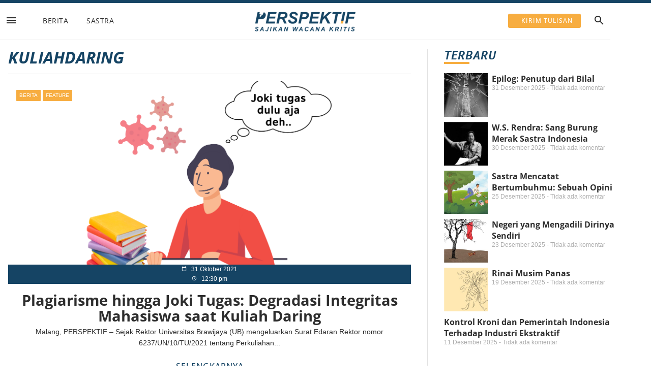

--- FILE ---
content_type: text/html; charset=UTF-8
request_url: https://lpmperspektif.com/tag/kuliahdaring/
body_size: 24863
content:
<!DOCTYPE html>
<html lang="id">

<head>
	
	<meta charset="UTF-8">
	<meta name="viewport" content="width=device-width, initial-scale=1, minimum-scale=1">
	<link rel="profile" href="https://gmpg.org/xfn/11">
		<title>kuliahdaring &#8211; LPM Perspektif</title>
<meta name='robots' content='max-image-preview:large' />
<link rel="alternate" type="application/rss+xml" title="LPM Perspektif &raquo; Feed" href="https://lpmperspektif.com/feed/" />
<link rel="alternate" type="application/rss+xml" title="LPM Perspektif &raquo; Umpan Komentar" href="https://lpmperspektif.com/comments/feed/" />
<link rel="alternate" type="application/rss+xml" title="LPM Perspektif &raquo; kuliahdaring Umpan Tag" href="https://lpmperspektif.com/tag/kuliahdaring/feed/" />
		<!-- This site uses the Google Analytics by MonsterInsights plugin v9.11.1 - Using Analytics tracking - https://www.monsterinsights.com/ -->
							<script src="//www.googletagmanager.com/gtag/js?id=G-SD6PMZXNBC"  data-cfasync="false" data-wpfc-render="false" async></script>
			<script data-cfasync="false" data-wpfc-render="false">
				var mi_version = '9.11.1';
				var mi_track_user = true;
				var mi_no_track_reason = '';
								var MonsterInsightsDefaultLocations = {"page_location":"https:\/\/lpmperspektif.com\/tag\/kuliahdaring\/"};
								if ( typeof MonsterInsightsPrivacyGuardFilter === 'function' ) {
					var MonsterInsightsLocations = (typeof MonsterInsightsExcludeQuery === 'object') ? MonsterInsightsPrivacyGuardFilter( MonsterInsightsExcludeQuery ) : MonsterInsightsPrivacyGuardFilter( MonsterInsightsDefaultLocations );
				} else {
					var MonsterInsightsLocations = (typeof MonsterInsightsExcludeQuery === 'object') ? MonsterInsightsExcludeQuery : MonsterInsightsDefaultLocations;
				}

								var disableStrs = [
										'ga-disable-G-SD6PMZXNBC',
									];

				/* Function to detect opted out users */
				function __gtagTrackerIsOptedOut() {
					for (var index = 0; index < disableStrs.length; index++) {
						if (document.cookie.indexOf(disableStrs[index] + '=true') > -1) {
							return true;
						}
					}

					return false;
				}

				/* Disable tracking if the opt-out cookie exists. */
				if (__gtagTrackerIsOptedOut()) {
					for (var index = 0; index < disableStrs.length; index++) {
						window[disableStrs[index]] = true;
					}
				}

				/* Opt-out function */
				function __gtagTrackerOptout() {
					for (var index = 0; index < disableStrs.length; index++) {
						document.cookie = disableStrs[index] + '=true; expires=Thu, 31 Dec 2099 23:59:59 UTC; path=/';
						window[disableStrs[index]] = true;
					}
				}

				if ('undefined' === typeof gaOptout) {
					function gaOptout() {
						__gtagTrackerOptout();
					}
				}
								window.dataLayer = window.dataLayer || [];

				window.MonsterInsightsDualTracker = {
					helpers: {},
					trackers: {},
				};
				if (mi_track_user) {
					function __gtagDataLayer() {
						dataLayer.push(arguments);
					}

					function __gtagTracker(type, name, parameters) {
						if (!parameters) {
							parameters = {};
						}

						if (parameters.send_to) {
							__gtagDataLayer.apply(null, arguments);
							return;
						}

						if (type === 'event') {
														parameters.send_to = monsterinsights_frontend.v4_id;
							var hookName = name;
							if (typeof parameters['event_category'] !== 'undefined') {
								hookName = parameters['event_category'] + ':' + name;
							}

							if (typeof MonsterInsightsDualTracker.trackers[hookName] !== 'undefined') {
								MonsterInsightsDualTracker.trackers[hookName](parameters);
							} else {
								__gtagDataLayer('event', name, parameters);
							}
							
						} else {
							__gtagDataLayer.apply(null, arguments);
						}
					}

					__gtagTracker('js', new Date());
					__gtagTracker('set', {
						'developer_id.dZGIzZG': true,
											});
					if ( MonsterInsightsLocations.page_location ) {
						__gtagTracker('set', MonsterInsightsLocations);
					}
										__gtagTracker('config', 'G-SD6PMZXNBC', {"forceSSL":"true"} );
										window.gtag = __gtagTracker;										(function () {
						/* https://developers.google.com/analytics/devguides/collection/analyticsjs/ */
						/* ga and __gaTracker compatibility shim. */
						var noopfn = function () {
							return null;
						};
						var newtracker = function () {
							return new Tracker();
						};
						var Tracker = function () {
							return null;
						};
						var p = Tracker.prototype;
						p.get = noopfn;
						p.set = noopfn;
						p.send = function () {
							var args = Array.prototype.slice.call(arguments);
							args.unshift('send');
							__gaTracker.apply(null, args);
						};
						var __gaTracker = function () {
							var len = arguments.length;
							if (len === 0) {
								return;
							}
							var f = arguments[len - 1];
							if (typeof f !== 'object' || f === null || typeof f.hitCallback !== 'function') {
								if ('send' === arguments[0]) {
									var hitConverted, hitObject = false, action;
									if ('event' === arguments[1]) {
										if ('undefined' !== typeof arguments[3]) {
											hitObject = {
												'eventAction': arguments[3],
												'eventCategory': arguments[2],
												'eventLabel': arguments[4],
												'value': arguments[5] ? arguments[5] : 1,
											}
										}
									}
									if ('pageview' === arguments[1]) {
										if ('undefined' !== typeof arguments[2]) {
											hitObject = {
												'eventAction': 'page_view',
												'page_path': arguments[2],
											}
										}
									}
									if (typeof arguments[2] === 'object') {
										hitObject = arguments[2];
									}
									if (typeof arguments[5] === 'object') {
										Object.assign(hitObject, arguments[5]);
									}
									if ('undefined' !== typeof arguments[1].hitType) {
										hitObject = arguments[1];
										if ('pageview' === hitObject.hitType) {
											hitObject.eventAction = 'page_view';
										}
									}
									if (hitObject) {
										action = 'timing' === arguments[1].hitType ? 'timing_complete' : hitObject.eventAction;
										hitConverted = mapArgs(hitObject);
										__gtagTracker('event', action, hitConverted);
									}
								}
								return;
							}

							function mapArgs(args) {
								var arg, hit = {};
								var gaMap = {
									'eventCategory': 'event_category',
									'eventAction': 'event_action',
									'eventLabel': 'event_label',
									'eventValue': 'event_value',
									'nonInteraction': 'non_interaction',
									'timingCategory': 'event_category',
									'timingVar': 'name',
									'timingValue': 'value',
									'timingLabel': 'event_label',
									'page': 'page_path',
									'location': 'page_location',
									'title': 'page_title',
									'referrer' : 'page_referrer',
								};
								for (arg in args) {
																		if (!(!args.hasOwnProperty(arg) || !gaMap.hasOwnProperty(arg))) {
										hit[gaMap[arg]] = args[arg];
									} else {
										hit[arg] = args[arg];
									}
								}
								return hit;
							}

							try {
								f.hitCallback();
							} catch (ex) {
							}
						};
						__gaTracker.create = newtracker;
						__gaTracker.getByName = newtracker;
						__gaTracker.getAll = function () {
							return [];
						};
						__gaTracker.remove = noopfn;
						__gaTracker.loaded = true;
						window['__gaTracker'] = __gaTracker;
					})();
									} else {
										console.log("");
					(function () {
						function __gtagTracker() {
							return null;
						}

						window['__gtagTracker'] = __gtagTracker;
						window['gtag'] = __gtagTracker;
					})();
									}
			</script>
							<!-- / Google Analytics by MonsterInsights -->
		<style id='wp-img-auto-sizes-contain-inline-css'>
img:is([sizes=auto i],[sizes^="auto," i]){contain-intrinsic-size:3000px 1500px}
/*# sourceURL=wp-img-auto-sizes-contain-inline-css */
</style>
<style id='wp-emoji-styles-inline-css'>

	img.wp-smiley, img.emoji {
		display: inline !important;
		border: none !important;
		box-shadow: none !important;
		height: 1em !important;
		width: 1em !important;
		margin: 0 0.07em !important;
		vertical-align: -0.1em !important;
		background: none !important;
		padding: 0 !important;
	}
/*# sourceURL=wp-emoji-styles-inline-css */
</style>
<link rel='stylesheet' id='wp-block-library-css' href='https://lpmperspektif.com/wp-includes/css/dist/block-library/style.min.css?ver=a6769649dca78ee5cc684ea6a6def280' media='all' />
<style id='classic-theme-styles-inline-css'>
/*! This file is auto-generated */
.wp-block-button__link{color:#fff;background-color:#32373c;border-radius:9999px;box-shadow:none;text-decoration:none;padding:calc(.667em + 2px) calc(1.333em + 2px);font-size:1.125em}.wp-block-file__button{background:#32373c;color:#fff;text-decoration:none}
/*# sourceURL=/wp-includes/css/classic-themes.min.css */
</style>
<link rel='stylesheet' id='jet-engine-frontend-css' href='https://lpmperspektif.com/wp-content/plugins/jet-engine/assets/css/frontend.css?ver=3.1.6.1' media='all' />
<style id='global-styles-inline-css'>
:root{--wp--preset--aspect-ratio--square: 1;--wp--preset--aspect-ratio--4-3: 4/3;--wp--preset--aspect-ratio--3-4: 3/4;--wp--preset--aspect-ratio--3-2: 3/2;--wp--preset--aspect-ratio--2-3: 2/3;--wp--preset--aspect-ratio--16-9: 16/9;--wp--preset--aspect-ratio--9-16: 9/16;--wp--preset--color--black: #000000;--wp--preset--color--cyan-bluish-gray: #abb8c3;--wp--preset--color--white: #ffffff;--wp--preset--color--pale-pink: #f78da7;--wp--preset--color--vivid-red: #cf2e2e;--wp--preset--color--luminous-vivid-orange: #ff6900;--wp--preset--color--luminous-vivid-amber: #fcb900;--wp--preset--color--light-green-cyan: #7bdcb5;--wp--preset--color--vivid-green-cyan: #00d084;--wp--preset--color--pale-cyan-blue: #8ed1fc;--wp--preset--color--vivid-cyan-blue: #0693e3;--wp--preset--color--vivid-purple: #9b51e0;--wp--preset--color--neve-link-color: var(--nv-primary-accent);--wp--preset--color--neve-link-hover-color: var(--nv-secondary-accent);--wp--preset--color--nv-site-bg: var(--nv-site-bg);--wp--preset--color--nv-light-bg: var(--nv-light-bg);--wp--preset--color--nv-dark-bg: var(--nv-dark-bg);--wp--preset--color--neve-text-color: var(--nv-text-color);--wp--preset--color--nv-text-dark-bg: var(--nv-text-dark-bg);--wp--preset--color--nv-c-1: var(--nv-c-1);--wp--preset--color--nv-c-2: var(--nv-c-2);--wp--preset--gradient--vivid-cyan-blue-to-vivid-purple: linear-gradient(135deg,rgb(6,147,227) 0%,rgb(155,81,224) 100%);--wp--preset--gradient--light-green-cyan-to-vivid-green-cyan: linear-gradient(135deg,rgb(122,220,180) 0%,rgb(0,208,130) 100%);--wp--preset--gradient--luminous-vivid-amber-to-luminous-vivid-orange: linear-gradient(135deg,rgb(252,185,0) 0%,rgb(255,105,0) 100%);--wp--preset--gradient--luminous-vivid-orange-to-vivid-red: linear-gradient(135deg,rgb(255,105,0) 0%,rgb(207,46,46) 100%);--wp--preset--gradient--very-light-gray-to-cyan-bluish-gray: linear-gradient(135deg,rgb(238,238,238) 0%,rgb(169,184,195) 100%);--wp--preset--gradient--cool-to-warm-spectrum: linear-gradient(135deg,rgb(74,234,220) 0%,rgb(151,120,209) 20%,rgb(207,42,186) 40%,rgb(238,44,130) 60%,rgb(251,105,98) 80%,rgb(254,248,76) 100%);--wp--preset--gradient--blush-light-purple: linear-gradient(135deg,rgb(255,206,236) 0%,rgb(152,150,240) 100%);--wp--preset--gradient--blush-bordeaux: linear-gradient(135deg,rgb(254,205,165) 0%,rgb(254,45,45) 50%,rgb(107,0,62) 100%);--wp--preset--gradient--luminous-dusk: linear-gradient(135deg,rgb(255,203,112) 0%,rgb(199,81,192) 50%,rgb(65,88,208) 100%);--wp--preset--gradient--pale-ocean: linear-gradient(135deg,rgb(255,245,203) 0%,rgb(182,227,212) 50%,rgb(51,167,181) 100%);--wp--preset--gradient--electric-grass: linear-gradient(135deg,rgb(202,248,128) 0%,rgb(113,206,126) 100%);--wp--preset--gradient--midnight: linear-gradient(135deg,rgb(2,3,129) 0%,rgb(40,116,252) 100%);--wp--preset--font-size--small: 13px;--wp--preset--font-size--medium: 20px;--wp--preset--font-size--large: 36px;--wp--preset--font-size--x-large: 42px;--wp--preset--spacing--20: 0.44rem;--wp--preset--spacing--30: 0.67rem;--wp--preset--spacing--40: 1rem;--wp--preset--spacing--50: 1.5rem;--wp--preset--spacing--60: 2.25rem;--wp--preset--spacing--70: 3.38rem;--wp--preset--spacing--80: 5.06rem;--wp--preset--shadow--natural: 6px 6px 9px rgba(0, 0, 0, 0.2);--wp--preset--shadow--deep: 12px 12px 50px rgba(0, 0, 0, 0.4);--wp--preset--shadow--sharp: 6px 6px 0px rgba(0, 0, 0, 0.2);--wp--preset--shadow--outlined: 6px 6px 0px -3px rgb(255, 255, 255), 6px 6px rgb(0, 0, 0);--wp--preset--shadow--crisp: 6px 6px 0px rgb(0, 0, 0);}:where(.is-layout-flex){gap: 0.5em;}:where(.is-layout-grid){gap: 0.5em;}body .is-layout-flex{display: flex;}.is-layout-flex{flex-wrap: wrap;align-items: center;}.is-layout-flex > :is(*, div){margin: 0;}body .is-layout-grid{display: grid;}.is-layout-grid > :is(*, div){margin: 0;}:where(.wp-block-columns.is-layout-flex){gap: 2em;}:where(.wp-block-columns.is-layout-grid){gap: 2em;}:where(.wp-block-post-template.is-layout-flex){gap: 1.25em;}:where(.wp-block-post-template.is-layout-grid){gap: 1.25em;}.has-black-color{color: var(--wp--preset--color--black) !important;}.has-cyan-bluish-gray-color{color: var(--wp--preset--color--cyan-bluish-gray) !important;}.has-white-color{color: var(--wp--preset--color--white) !important;}.has-pale-pink-color{color: var(--wp--preset--color--pale-pink) !important;}.has-vivid-red-color{color: var(--wp--preset--color--vivid-red) !important;}.has-luminous-vivid-orange-color{color: var(--wp--preset--color--luminous-vivid-orange) !important;}.has-luminous-vivid-amber-color{color: var(--wp--preset--color--luminous-vivid-amber) !important;}.has-light-green-cyan-color{color: var(--wp--preset--color--light-green-cyan) !important;}.has-vivid-green-cyan-color{color: var(--wp--preset--color--vivid-green-cyan) !important;}.has-pale-cyan-blue-color{color: var(--wp--preset--color--pale-cyan-blue) !important;}.has-vivid-cyan-blue-color{color: var(--wp--preset--color--vivid-cyan-blue) !important;}.has-vivid-purple-color{color: var(--wp--preset--color--vivid-purple) !important;}.has-neve-link-color-color{color: var(--wp--preset--color--neve-link-color) !important;}.has-neve-link-hover-color-color{color: var(--wp--preset--color--neve-link-hover-color) !important;}.has-nv-site-bg-color{color: var(--wp--preset--color--nv-site-bg) !important;}.has-nv-light-bg-color{color: var(--wp--preset--color--nv-light-bg) !important;}.has-nv-dark-bg-color{color: var(--wp--preset--color--nv-dark-bg) !important;}.has-neve-text-color-color{color: var(--wp--preset--color--neve-text-color) !important;}.has-nv-text-dark-bg-color{color: var(--wp--preset--color--nv-text-dark-bg) !important;}.has-nv-c-1-color{color: var(--wp--preset--color--nv-c-1) !important;}.has-nv-c-2-color{color: var(--wp--preset--color--nv-c-2) !important;}.has-black-background-color{background-color: var(--wp--preset--color--black) !important;}.has-cyan-bluish-gray-background-color{background-color: var(--wp--preset--color--cyan-bluish-gray) !important;}.has-white-background-color{background-color: var(--wp--preset--color--white) !important;}.has-pale-pink-background-color{background-color: var(--wp--preset--color--pale-pink) !important;}.has-vivid-red-background-color{background-color: var(--wp--preset--color--vivid-red) !important;}.has-luminous-vivid-orange-background-color{background-color: var(--wp--preset--color--luminous-vivid-orange) !important;}.has-luminous-vivid-amber-background-color{background-color: var(--wp--preset--color--luminous-vivid-amber) !important;}.has-light-green-cyan-background-color{background-color: var(--wp--preset--color--light-green-cyan) !important;}.has-vivid-green-cyan-background-color{background-color: var(--wp--preset--color--vivid-green-cyan) !important;}.has-pale-cyan-blue-background-color{background-color: var(--wp--preset--color--pale-cyan-blue) !important;}.has-vivid-cyan-blue-background-color{background-color: var(--wp--preset--color--vivid-cyan-blue) !important;}.has-vivid-purple-background-color{background-color: var(--wp--preset--color--vivid-purple) !important;}.has-neve-link-color-background-color{background-color: var(--wp--preset--color--neve-link-color) !important;}.has-neve-link-hover-color-background-color{background-color: var(--wp--preset--color--neve-link-hover-color) !important;}.has-nv-site-bg-background-color{background-color: var(--wp--preset--color--nv-site-bg) !important;}.has-nv-light-bg-background-color{background-color: var(--wp--preset--color--nv-light-bg) !important;}.has-nv-dark-bg-background-color{background-color: var(--wp--preset--color--nv-dark-bg) !important;}.has-neve-text-color-background-color{background-color: var(--wp--preset--color--neve-text-color) !important;}.has-nv-text-dark-bg-background-color{background-color: var(--wp--preset--color--nv-text-dark-bg) !important;}.has-nv-c-1-background-color{background-color: var(--wp--preset--color--nv-c-1) !important;}.has-nv-c-2-background-color{background-color: var(--wp--preset--color--nv-c-2) !important;}.has-black-border-color{border-color: var(--wp--preset--color--black) !important;}.has-cyan-bluish-gray-border-color{border-color: var(--wp--preset--color--cyan-bluish-gray) !important;}.has-white-border-color{border-color: var(--wp--preset--color--white) !important;}.has-pale-pink-border-color{border-color: var(--wp--preset--color--pale-pink) !important;}.has-vivid-red-border-color{border-color: var(--wp--preset--color--vivid-red) !important;}.has-luminous-vivid-orange-border-color{border-color: var(--wp--preset--color--luminous-vivid-orange) !important;}.has-luminous-vivid-amber-border-color{border-color: var(--wp--preset--color--luminous-vivid-amber) !important;}.has-light-green-cyan-border-color{border-color: var(--wp--preset--color--light-green-cyan) !important;}.has-vivid-green-cyan-border-color{border-color: var(--wp--preset--color--vivid-green-cyan) !important;}.has-pale-cyan-blue-border-color{border-color: var(--wp--preset--color--pale-cyan-blue) !important;}.has-vivid-cyan-blue-border-color{border-color: var(--wp--preset--color--vivid-cyan-blue) !important;}.has-vivid-purple-border-color{border-color: var(--wp--preset--color--vivid-purple) !important;}.has-neve-link-color-border-color{border-color: var(--wp--preset--color--neve-link-color) !important;}.has-neve-link-hover-color-border-color{border-color: var(--wp--preset--color--neve-link-hover-color) !important;}.has-nv-site-bg-border-color{border-color: var(--wp--preset--color--nv-site-bg) !important;}.has-nv-light-bg-border-color{border-color: var(--wp--preset--color--nv-light-bg) !important;}.has-nv-dark-bg-border-color{border-color: var(--wp--preset--color--nv-dark-bg) !important;}.has-neve-text-color-border-color{border-color: var(--wp--preset--color--neve-text-color) !important;}.has-nv-text-dark-bg-border-color{border-color: var(--wp--preset--color--nv-text-dark-bg) !important;}.has-nv-c-1-border-color{border-color: var(--wp--preset--color--nv-c-1) !important;}.has-nv-c-2-border-color{border-color: var(--wp--preset--color--nv-c-2) !important;}.has-vivid-cyan-blue-to-vivid-purple-gradient-background{background: var(--wp--preset--gradient--vivid-cyan-blue-to-vivid-purple) !important;}.has-light-green-cyan-to-vivid-green-cyan-gradient-background{background: var(--wp--preset--gradient--light-green-cyan-to-vivid-green-cyan) !important;}.has-luminous-vivid-amber-to-luminous-vivid-orange-gradient-background{background: var(--wp--preset--gradient--luminous-vivid-amber-to-luminous-vivid-orange) !important;}.has-luminous-vivid-orange-to-vivid-red-gradient-background{background: var(--wp--preset--gradient--luminous-vivid-orange-to-vivid-red) !important;}.has-very-light-gray-to-cyan-bluish-gray-gradient-background{background: var(--wp--preset--gradient--very-light-gray-to-cyan-bluish-gray) !important;}.has-cool-to-warm-spectrum-gradient-background{background: var(--wp--preset--gradient--cool-to-warm-spectrum) !important;}.has-blush-light-purple-gradient-background{background: var(--wp--preset--gradient--blush-light-purple) !important;}.has-blush-bordeaux-gradient-background{background: var(--wp--preset--gradient--blush-bordeaux) !important;}.has-luminous-dusk-gradient-background{background: var(--wp--preset--gradient--luminous-dusk) !important;}.has-pale-ocean-gradient-background{background: var(--wp--preset--gradient--pale-ocean) !important;}.has-electric-grass-gradient-background{background: var(--wp--preset--gradient--electric-grass) !important;}.has-midnight-gradient-background{background: var(--wp--preset--gradient--midnight) !important;}.has-small-font-size{font-size: var(--wp--preset--font-size--small) !important;}.has-medium-font-size{font-size: var(--wp--preset--font-size--medium) !important;}.has-large-font-size{font-size: var(--wp--preset--font-size--large) !important;}.has-x-large-font-size{font-size: var(--wp--preset--font-size--x-large) !important;}
:where(.wp-block-post-template.is-layout-flex){gap: 1.25em;}:where(.wp-block-post-template.is-layout-grid){gap: 1.25em;}
:where(.wp-block-term-template.is-layout-flex){gap: 1.25em;}:where(.wp-block-term-template.is-layout-grid){gap: 1.25em;}
:where(.wp-block-columns.is-layout-flex){gap: 2em;}:where(.wp-block-columns.is-layout-grid){gap: 2em;}
:root :where(.wp-block-pullquote){font-size: 1.5em;line-height: 1.6;}
/*# sourceURL=global-styles-inline-css */
</style>
<link rel='stylesheet' id='neve-style-css' href='https://lpmperspektif.com/wp-content/themes/neve/style-main-new.min.css?ver=4.2.2' media='all' />
<style id='neve-style-inline-css'>
.is-menu-sidebar .header-menu-sidebar { visibility: visible; }.is-menu-sidebar.menu_sidebar_slide_left .header-menu-sidebar { transform: translate3d(0, 0, 0); left: 0; }.is-menu-sidebar.menu_sidebar_slide_right .header-menu-sidebar { transform: translate3d(0, 0, 0); right: 0; }.is-menu-sidebar.menu_sidebar_pull_right .header-menu-sidebar, .is-menu-sidebar.menu_sidebar_pull_left .header-menu-sidebar { transform: translateX(0); }.is-menu-sidebar.menu_sidebar_dropdown .header-menu-sidebar { height: auto; }.is-menu-sidebar.menu_sidebar_dropdown .header-menu-sidebar-inner { max-height: 400px; padding: 20px 0; }.is-menu-sidebar.menu_sidebar_full_canvas .header-menu-sidebar { opacity: 1; }.header-menu-sidebar .menu-item-nav-search:not(.floating) { pointer-events: none; }.header-menu-sidebar .menu-item-nav-search .is-menu-sidebar { pointer-events: unset; }@media screen and (max-width: 960px) { .builder-item.cr .item--inner { --textalign: center; --justify: center; } }
.nv-meta-list li.meta:not(:last-child):after { content:"/" }.nv-meta-list .no-mobile{
			display:none;
		}.nv-meta-list li.last::after{
			content: ""!important;
		}@media (min-width: 769px) {
			.nv-meta-list .no-mobile {
				display: inline-block;
			}
			.nv-meta-list li.last:not(:last-child)::after {
		 		content: "/" !important;
			}
		}
 :root{ --container: 748px;--postwidth:100%; --primarybtnbg: #f7ad40; --primarybtnhoverbg: #0366d6; --primarybtncolor: #ffffff; --secondarybtncolor: var(--nv-primary-accent); --primarybtnhovercolor: #ffffff; --secondarybtnhovercolor: var(--nv-primary-accent);--primarybtnborderradius:3px;--secondarybtnborderradius:3px;--secondarybtnborderwidth:3px;--btnpadding:13px 15px;--primarybtnpadding:13px 15px;--secondarybtnpadding:calc(13px - 3px) calc(15px - 3px); --bodyfontfamily: Arial,Helvetica,sans-serif; --bodyfontsize: 15px; --bodylineheight: 1.6; --bodyletterspacing: 0px; --bodyfontweight: 400; --h1fontsize: 36px; --h1fontweight: 700; --h1lineheight: 1.2; --h1letterspacing: 0px; --h1texttransform: none; --h2fontsize: 28px; --h2fontweight: 700; --h2lineheight: 1.3; --h2letterspacing: 0px; --h2texttransform: none; --h3fontsize: 24px; --h3fontweight: 700; --h3lineheight: 1.4; --h3letterspacing: 0px; --h3texttransform: none; --h4fontsize: 20px; --h4fontweight: 700; --h4lineheight: 1.6; --h4letterspacing: 0px; --h4texttransform: none; --h5fontsize: 16px; --h5fontweight: 700; --h5lineheight: 1.6; --h5letterspacing: 0px; --h5texttransform: none; --h6fontsize: 14px; --h6fontweight: 700; --h6lineheight: 1.6; --h6letterspacing: 0px; --h6texttransform: none;--formfieldborderwidth:2px;--formfieldborderradius:3px; --formfieldbgcolor: var(--nv-site-bg); --formfieldbordercolor: #dddddd; --formfieldcolor: var(--nv-text-color);--formfieldpadding:10px 12px; } .nv-index-posts{ --borderradius:0px; } .has-neve-button-color-color{ color: #f7ad40!important; } .has-neve-button-color-background-color{ background-color: #f7ad40!important; } .alignfull > [class*="__inner-container"], .alignwide > [class*="__inner-container"]{ max-width:718px;margin:auto } .nv-meta-list{ --avatarsize: 20px; } .single .nv-meta-list{ --avatarsize: 20px; } .nv-is-boxed.nv-comments-wrap{ --padding:20px; } .nv-is-boxed.comment-respond{ --padding:20px; } .single:not(.single-product), .page{ --c-vspace:0 0 0 0;; } .scroll-to-top{ --color: var(--nv-text-dark-bg);--padding:8px 10px; --borderradius: 3px; --bgcolor: var(--nv-primary-accent); --hovercolor: var(--nv-text-dark-bg); --hoverbgcolor: var(--nv-primary-accent);--size:16px; } .global-styled{ --bgcolor: var(--nv-site-bg); } .header-top{ --rowbcolor: var(--nv-light-bg); --color: var(--nv-text-color); --bgcolor: #ffffff; } .header-main{ --rowbcolor: var(--nv-light-bg); --color: var(--nv-text-color); --bgcolor: var(--nv-site-bg); } .header-bottom{ --rowbcolor: var(--nv-light-bg); --color: var(--nv-text-color); --bgcolor: var(--nv-site-bg); } .header-menu-sidebar-bg{ --justify: flex-start; --textalign: left;--flexg: 1;--wrapdropdownwidth: auto; --color: var(--nv-text-color); --bgcolor: var(--nv-site-bg); } .header-menu-sidebar{ width: 360px; } .builder-item--logo{ --maxwidth: 120px; --color: #9e9e9e; --fs: 24px;--padding:10px 0;--margin:0; --textalign: left;--justify: flex-start; } .builder-item--nav-icon,.header-menu-sidebar .close-sidebar-panel .navbar-toggle{ --borderradius:0; } .builder-item--nav-icon{ --label-margin:0 5px 0 0;;--padding:10px 15px;--margin:0; } .builder-item--primary-menu{ --hovercolor: var(--nv-secondary-accent); --hovertextcolor: var(--nv-text-color); --activecolor: var(--nv-primary-accent); --spacing: 20px; --height: 25px;--padding:0;--margin:0; --fontsize: 1em; --lineheight: 1.6; --letterspacing: 0px; --fontweight: 500; --texttransform: none; --iconsize: 1em; } .hfg-is-group.has-primary-menu .inherit-ff{ --inheritedfw: 500; } .footer-top-inner .row{ grid-template-columns:1fr 1fr 1fr; --valign: flex-start; } .footer-top{ --rowbcolor: var(--nv-light-bg); --color: var(--nv-text-color); --bgcolor: var(--nv-site-bg); } .footer-main-inner .row{ grid-template-columns:1fr 1fr 1fr; --valign: flex-start; } .footer-main{ --rowbcolor: var(--nv-light-bg); --color: var(--nv-text-color); --bgcolor: var(--nv-site-bg); } .footer-bottom-inner .row{ grid-template-columns:1fr 1fr 1fr; --valign: flex-start; } .footer-bottom{ --rowbcolor: var(--nv-light-bg); --color: var(--nv-text-dark-bg); --bgcolor: var(--nv-dark-bg); } @media(min-width: 576px){ :root{ --container: 992px;--postwidth:50%;--btnpadding:13px 15px;--primarybtnpadding:13px 15px;--secondarybtnpadding:calc(13px - 3px) calc(15px - 3px); --bodyfontsize: 16px; --bodylineheight: 1.6; --bodyletterspacing: 0px; --h1fontsize: 38px; --h1lineheight: 1.2; --h1letterspacing: 0px; --h2fontsize: 30px; --h2lineheight: 1.2; --h2letterspacing: 0px; --h3fontsize: 26px; --h3lineheight: 1.4; --h3letterspacing: 0px; --h4fontsize: 22px; --h4lineheight: 1.5; --h4letterspacing: 0px; --h5fontsize: 18px; --h5lineheight: 1.6; --h5letterspacing: 0px; --h6fontsize: 14px; --h6lineheight: 1.6; --h6letterspacing: 0px; } .nv-meta-list{ --avatarsize: 20px; } .single .nv-meta-list{ --avatarsize: 20px; } .nv-is-boxed.nv-comments-wrap{ --padding:30px; } .nv-is-boxed.comment-respond{ --padding:30px; } .single:not(.single-product), .page{ --c-vspace:0 0 0 0;; } .scroll-to-top{ --padding:8px 10px;--size:16px; } .header-menu-sidebar-bg{ --justify: flex-start; --textalign: left;--flexg: 1;--wrapdropdownwidth: auto; } .header-menu-sidebar{ width: 360px; } .builder-item--logo{ --maxwidth: 120px; --fs: 24px;--padding:10px 0;--margin:0; --textalign: left;--justify: flex-start; } .builder-item--nav-icon{ --label-margin:0 5px 0 0;;--padding:10px 15px;--margin:0; } .builder-item--primary-menu{ --spacing: 20px; --height: 25px;--padding:0;--margin:0; --fontsize: 1em; --lineheight: 1.6; --letterspacing: 0px; --iconsize: 1em; } }@media(min-width: 960px){ :root{ --container: 1100px;--postwidth:33.333333333333%;--btnpadding:13px 15px;--primarybtnpadding:13px 15px;--secondarybtnpadding:calc(13px - 3px) calc(15px - 3px); --bodyfontsize: 16px; --bodylineheight: 1.7; --bodyletterspacing: 0px; --h1fontsize: 40px; --h1lineheight: 1.1; --h1letterspacing: 0px; --h2fontsize: 32px; --h2lineheight: 1.2; --h2letterspacing: 0px; --h3fontsize: 28px; --h3lineheight: 1.4; --h3letterspacing: 0px; --h4fontsize: 24px; --h4lineheight: 1.5; --h4letterspacing: 0px; --h5fontsize: 20px; --h5lineheight: 1.6; --h5letterspacing: 0px; --h6fontsize: 16px; --h6lineheight: 1.6; --h6letterspacing: 0px; } #content .container .col, #content .container-fluid .col{ max-width: 70%; } .alignfull > [class*="__inner-container"], .alignwide > [class*="__inner-container"]{ max-width:740px } .container-fluid .alignfull > [class*="__inner-container"], .container-fluid .alignwide > [class*="__inner-container"]{ max-width:calc(70% + 15px) } .nv-sidebar-wrap, .nv-sidebar-wrap.shop-sidebar{ max-width: 30%; } .nv-meta-list{ --avatarsize: 20px; } .single .nv-meta-list{ --avatarsize: 20px; } .nv-is-boxed.nv-comments-wrap{ --padding:40px; } .nv-is-boxed.comment-respond{ --padding:40px; } .single:not(.single-product), .page{ --c-vspace:0 0 0 0;; } .scroll-to-top{ --padding:8px 10px;--size:16px; } .header-menu-sidebar-bg{ --justify: flex-start; --textalign: left;--flexg: 1;--wrapdropdownwidth: auto; } .header-menu-sidebar{ width: 360px; } .builder-item--logo{ --maxwidth: 140px; --fs: 24px;--padding:10px 0;--margin:0; --textalign: left;--justify: flex-start; } .builder-item--nav-icon{ --label-margin:0 5px 0 0;;--padding:10px 15px;--margin:0; } .builder-item--primary-menu{ --spacing: 20px; --height: 25px;--padding:0;--margin:0; --fontsize: 1em; --lineheight: 1.6; --letterspacing: 0px; --iconsize: 1em; } }.nv-content-wrap .elementor a:not(.button):not(.wp-block-file__button){ text-decoration: none; }.scroll-to-top {right: 20px; border: none; position: fixed; bottom: 30px; display: none; opacity: 0; visibility: hidden; transition: opacity 0.3s ease-in-out, visibility 0.3s ease-in-out; align-items: center; justify-content: center; z-index: 999; } @supports (-webkit-overflow-scrolling: touch) { .scroll-to-top { bottom: 74px; } } .scroll-to-top.image { background-position: center; } .scroll-to-top .scroll-to-top-image { width: 100%; height: 100%; } .scroll-to-top .scroll-to-top-label { margin: 0; padding: 5px; } .scroll-to-top:hover { text-decoration: none; } .scroll-to-top.scroll-to-top-left {left: 20px; right: unset;} .scroll-to-top.scroll-show-mobile { display: flex; } @media (min-width: 960px) { .scroll-to-top { display: flex; } }.scroll-to-top { color: var(--color); padding: var(--padding); border-radius: var(--borderradius); background: var(--bgcolor); } .scroll-to-top:hover, .scroll-to-top:focus { color: var(--hovercolor); background: var(--hoverbgcolor); } .scroll-to-top-icon, .scroll-to-top.image .scroll-to-top-image { width: var(--size); height: var(--size); } .scroll-to-top-image { background-image: var(--bgimage); background-size: cover; }:root{--nv-primary-accent:#2f5aae;--nv-secondary-accent:#2f5aae;--nv-site-bg:#ffffff;--nv-light-bg:#f4f5f7;--nv-dark-bg:#121212;--nv-text-color:#272626;--nv-text-dark-bg:#ffffff;--nv-c-1:#9463ae;--nv-c-2:#be574b;--nv-fallback-ff:Arial, Helvetica, sans-serif;}
:root{--e-global-color-nvprimaryaccent:#2f5aae;--e-global-color-nvsecondaryaccent:#2f5aae;--e-global-color-nvsitebg:#ffffff;--e-global-color-nvlightbg:#f4f5f7;--e-global-color-nvdarkbg:#121212;--e-global-color-nvtextcolor:#272626;--e-global-color-nvtextdarkbg:#ffffff;--e-global-color-nvc1:#9463ae;--e-global-color-nvc2:#be574b;}
/*# sourceURL=neve-style-inline-css */
</style>
<link rel='stylesheet' id='chld_thm_cfg_child-css' href='https://lpmperspektif.com/wp-content/themes/lpm-perspektif-by-sediksi/style.css?ver=1.0.0.1686403007' media='all' />
<link rel='stylesheet' id='jet-theme-core-frontend-styles-css' href='https://lpmperspektif.com/wp-content/plugins/jet-theme-core/assets/css/frontend.css?ver=2.0.7' media='all' />
<link rel='stylesheet' id='jet-blocks-css' href='https://lpmperspektif.com/wp-content/uploads/elementor/css/custom-jet-blocks.css?ver=1.3.5' media='all' />
<link rel='stylesheet' id='jet-elements-css' href='https://lpmperspektif.com/wp-content/plugins/jet-elements/assets/css/jet-elements.css?ver=2.6.10' media='all' />
<link rel='stylesheet' id='jet-elements-skin-css' href='https://lpmperspektif.com/wp-content/plugins/jet-elements/assets/css/jet-elements-skin.css?ver=2.6.10' media='all' />
<link rel='stylesheet' id='elementor-icons-css' href='https://lpmperspektif.com/wp-content/plugins/elementor/assets/lib/eicons/css/elementor-icons.min.css?ver=5.46.0' media='all' />
<link rel='stylesheet' id='elementor-frontend-css' href='https://lpmperspektif.com/wp-content/plugins/elementor/assets/css/frontend.min.css?ver=3.34.2' media='all' />
<link rel='stylesheet' id='elementor-post-9777-css' href='https://lpmperspektif.com/wp-content/uploads/elementor/css/post-9777.css?ver=1768588329' media='all' />
<link rel='stylesheet' id='elementor-pro-css' href='https://lpmperspektif.com/wp-content/plugins/elementor-pro/assets/css/frontend.min.css?ver=3.23.3' media='all' />
<link rel='stylesheet' id='jet-blog-css' href='https://lpmperspektif.com/wp-content/plugins/jet-blog/assets/css/jet-blog.css?ver=2.3.1' media='all' />
<link rel='stylesheet' id='jet-tricks-frontend-css' href='https://lpmperspektif.com/wp-content/plugins/jet-tricks/assets/css/jet-tricks-frontend.css?ver=1.4.4' media='all' />
<link rel='stylesheet' id='font-awesome-5-all-css' href='https://lpmperspektif.com/wp-content/plugins/elementor/assets/lib/font-awesome/css/all.min.css?ver=3.34.2' media='all' />
<link rel='stylesheet' id='font-awesome-4-shim-css' href='https://lpmperspektif.com/wp-content/plugins/elementor/assets/lib/font-awesome/css/v4-shims.min.css?ver=3.34.2' media='all' />
<link rel='stylesheet' id='elementor-post-9813-css' href='https://lpmperspektif.com/wp-content/uploads/elementor/css/post-9813.css?ver=1768588329' media='all' />
<link rel='stylesheet' id='elementor-post-10495-css' href='https://lpmperspektif.com/wp-content/uploads/elementor/css/post-10495.css?ver=1768588329' media='all' />
<link rel='stylesheet' id='elementor-post-10664-css' href='https://lpmperspektif.com/wp-content/uploads/elementor/css/post-10664.css?ver=1768588329' media='all' />
<link rel='stylesheet' id='elementor-post-10647-css' href='https://lpmperspektif.com/wp-content/uploads/elementor/css/post-10647.css?ver=1768588330' media='all' />
<link rel='stylesheet' id='elementor-post-10634-css' href='https://lpmperspektif.com/wp-content/uploads/elementor/css/post-10634.css?ver=1768588330' media='all' />
<link rel='stylesheet' id='elementor-gf-local-opensans-css' href='https://lpmperspektif.com/wp-content/uploads/elementor/google-fonts/css/opensans.css?ver=1742236420' media='all' />
<link rel='stylesheet' id='elementor-gf-local-ptsans-css' href='https://lpmperspektif.com/wp-content/uploads/elementor/google-fonts/css/ptsans.css?ver=1742236421' media='all' />
<link rel='stylesheet' id='elementor-icons-material-design-icons-css' href='https://lpmperspektif.com/wp-content/plugins/material-design-icons-for-elementor/assets/material-icons/css/material-icons-regular.css?ver=1.5.1' media='all' />
<link rel='stylesheet' id='elementor-icons-shared-0-css' href='https://lpmperspektif.com/wp-content/plugins/elementor/assets/lib/font-awesome/css/fontawesome.min.css?ver=5.15.3' media='all' />
<link rel='stylesheet' id='elementor-icons-fa-solid-css' href='https://lpmperspektif.com/wp-content/plugins/elementor/assets/lib/font-awesome/css/solid.min.css?ver=5.15.3' media='all' />
<link rel='stylesheet' id='elementor-icons-fa-brands-css' href='https://lpmperspektif.com/wp-content/plugins/elementor/assets/lib/font-awesome/css/brands.min.css?ver=5.15.3' media='all' />
<link rel='stylesheet' id='elementor-icons-material-design-icons-outlined-css' href='https://lpmperspektif.com/wp-content/plugins/material-design-icons-for-elementor/assets/material-icons/css/material-icons-outlined.css?ver=1.5.1' media='all' />
<script src="https://lpmperspektif.com/wp-content/plugins/google-analytics-for-wordpress/assets/js/frontend-gtag.min.js?ver=9.11.1" id="monsterinsights-frontend-script-js" async data-wp-strategy="async"></script>
<script data-cfasync="false" data-wpfc-render="false" id='monsterinsights-frontend-script-js-extra'>var monsterinsights_frontend = {"js_events_tracking":"true","download_extensions":"doc,pdf,ppt,zip,xls,docx,pptx,xlsx","inbound_paths":"[]","home_url":"https:\/\/lpmperspektif.com","hash_tracking":"false","v4_id":"G-SD6PMZXNBC"};</script>
<script src="https://lpmperspektif.com/wp-content/plugins/elementor/assets/lib/font-awesome/js/v4-shims.min.js?ver=3.34.2" id="font-awesome-4-shim-js"></script>
<link rel="https://api.w.org/" href="https://lpmperspektif.com/wp-json/" /><link rel="alternate" title="JSON" type="application/json" href="https://lpmperspektif.com/wp-json/wp/v2/tags/2524" /><link rel="EditURI" type="application/rsd+xml" title="RSD" href="https://lpmperspektif.com/xmlrpc.php?rsd" />
<meta name="generator" content="Elementor 3.34.2; features: additional_custom_breakpoints; settings: css_print_method-external, google_font-enabled, font_display-auto">
			<style>
				.e-con.e-parent:nth-of-type(n+4):not(.e-lazyloaded):not(.e-no-lazyload),
				.e-con.e-parent:nth-of-type(n+4):not(.e-lazyloaded):not(.e-no-lazyload) * {
					background-image: none !important;
				}
				@media screen and (max-height: 1024px) {
					.e-con.e-parent:nth-of-type(n+3):not(.e-lazyloaded):not(.e-no-lazyload),
					.e-con.e-parent:nth-of-type(n+3):not(.e-lazyloaded):not(.e-no-lazyload) * {
						background-image: none !important;
					}
				}
				@media screen and (max-height: 640px) {
					.e-con.e-parent:nth-of-type(n+2):not(.e-lazyloaded):not(.e-no-lazyload),
					.e-con.e-parent:nth-of-type(n+2):not(.e-lazyloaded):not(.e-no-lazyload) * {
						background-image: none !important;
					}
				}
			</style>
			<link rel="icon" href="https://lpmperspektif.com/wp-content/uploads/2015/01/pers__1_-150x150.png" sizes="32x32" />
<link rel="icon" href="https://lpmperspektif.com/wp-content/uploads/2015/01/pers__1_-210x210.png" sizes="192x192" />
<link rel="apple-touch-icon" href="https://lpmperspektif.com/wp-content/uploads/2015/01/pers__1_-210x210.png" />
<meta name="msapplication-TileImage" content="https://lpmperspektif.com/wp-content/uploads/2015/01/pers__1_.png" />

	</head>

<body data-rsssl=1  class="archive tag tag-kuliahdaring tag-2524 wp-custom-logo wp-theme-neve wp-child-theme-lpm-perspektif-by-sediksi  nv-blog-grid nv-sidebar-right menu_sidebar_slide_left elementor-default elementor-template-full-width elementor-kit-9777 elementor-page-10664" id="neve_body"  >
<div class="wrapper">
	
	<header class="header"  >
		<a class="neve-skip-link show-on-focus" href="#content" >
			Lompat ke konten		</a>
				<header data-elementor-type="header" data-elementor-id="9813" class="elementor elementor-9813 elementor-location-header" data-elementor-post-type="elementor_library">
					<section class="elementor-section elementor-top-section elementor-element elementor-element-d9acda7 elementor-section-content-middle elementor-section-boxed elementor-section-height-default elementor-section-height-default" data-id="d9acda7" data-element_type="section" data-settings="{&quot;background_background&quot;:&quot;classic&quot;,&quot;sticky&quot;:&quot;top&quot;,&quot;sticky_on&quot;:[&quot;desktop&quot;,&quot;tablet&quot;,&quot;mobile&quot;],&quot;sticky_offset&quot;:0,&quot;sticky_effects_offset&quot;:0}">
						<div class="elementor-container elementor-column-gap-default">
					<div class="elementor-column elementor-col-33 elementor-top-column elementor-element elementor-element-46e13b2" data-id="46e13b2" data-element_type="column">
			<div class="elementor-widget-wrap elementor-element-populated">
						<div class="elementor-element elementor-element-9f3c9e5 elementor-widget__width-auto elementor-view-default elementor-widget elementor-widget-icon" data-id="9f3c9e5" data-element_type="widget" data-widget_type="icon.default">
				<div class="elementor-widget-container">
							<div class="elementor-icon-wrapper">
			<a class="elementor-icon" href="#elementor-action%3Aaction%3Dpopup%3Aopen%26settings%3DeyJpZCI6IjEwNjQ3IiwidG9nZ2xlIjpmYWxzZX0%3D">
			<i aria-hidden="true" class="material-icons md-menu" data-md-icon="menu"></i>			</a>
		</div>
						</div>
				</div>
				<div class="elementor-element elementor-element-63ff396 elementor-widget__width-auto elementor-nav-menu--dropdown-none elementor-hidden-tablet elementor-hidden-phone elementor-widget elementor-widget-nav-menu" data-id="63ff396" data-element_type="widget" data-settings="{&quot;layout&quot;:&quot;horizontal&quot;,&quot;submenu_icon&quot;:{&quot;value&quot;:&quot;&lt;i class=\&quot;fas fa-caret-down\&quot;&gt;&lt;\/i&gt;&quot;,&quot;library&quot;:&quot;fa-solid&quot;}}" data-widget_type="nav-menu.default">
				<div class="elementor-widget-container">
								<nav aria-label="Menu" class="elementor-nav-menu--main elementor-nav-menu__container elementor-nav-menu--layout-horizontal e--pointer-none">
				<ul id="menu-1-63ff396" class="elementor-nav-menu"><li class="menu-item menu-item-type-taxonomy menu-item-object-category menu-item-9902"><a href="https://lpmperspektif.com/category/berita/" class="elementor-item">Berita</a></li>
<li class="menu-item menu-item-type-taxonomy menu-item-object-category menu-item-9903"><a href="https://lpmperspektif.com/category/sastra/" class="elementor-item">Sastra</a></li>
</ul>			</nav>
						<nav class="elementor-nav-menu--dropdown elementor-nav-menu__container" aria-hidden="true">
				<ul id="menu-2-63ff396" class="elementor-nav-menu"><li class="menu-item menu-item-type-taxonomy menu-item-object-category menu-item-9902"><a href="https://lpmperspektif.com/category/berita/" class="elementor-item" tabindex="-1">Berita</a></li>
<li class="menu-item menu-item-type-taxonomy menu-item-object-category menu-item-9903"><a href="https://lpmperspektif.com/category/sastra/" class="elementor-item" tabindex="-1">Sastra</a></li>
</ul>			</nav>
						</div>
				</div>
					</div>
		</div>
				<div class="elementor-column elementor-col-33 elementor-top-column elementor-element elementor-element-f42f97d" data-id="f42f97d" data-element_type="column">
			<div class="elementor-widget-wrap elementor-element-populated">
						<div class="elementor-element elementor-element-10efa08 elementor-widget elementor-widget-theme-site-logo elementor-widget-image" data-id="10efa08" data-element_type="widget" data-widget_type="theme-site-logo.default">
				<div class="elementor-widget-container">
											<a href="https://lpmperspektif.com">
			<img width="300" height="75" src="https://lpmperspektif.com/wp-content/uploads/2017/08/cropped-Logo-Web-300x75.png" class="attachment-medium size-medium wp-image-9780" alt="" srcset="https://lpmperspektif.com/wp-content/uploads/2017/08/cropped-Logo-Web-300x75.png 300w, https://lpmperspektif.com/wp-content/uploads/2017/08/cropped-Logo-Web-1024x256.png 1024w, https://lpmperspektif.com/wp-content/uploads/2017/08/cropped-Logo-Web-768x192.png 768w, https://lpmperspektif.com/wp-content/uploads/2017/08/cropped-Logo-Web.png 1134w" sizes="(max-width: 300px) 100vw, 300px" />				</a>
											</div>
				</div>
					</div>
		</div>
				<div class="elementor-column elementor-col-33 elementor-top-column elementor-element elementor-element-2b819c7" data-id="2b819c7" data-element_type="column">
			<div class="elementor-widget-wrap elementor-element-populated">
						<div class="elementor-element elementor-element-05ae0bb elementor-widget__width-auto elementor-hidden-tablet elementor-hidden-phone elementor-widget elementor-widget-button" data-id="05ae0bb" data-element_type="widget" data-widget_type="button.default">
				<div class="elementor-widget-container">
									<div class="elementor-button-wrapper">
					<a class="elementor-button elementor-button-link elementor-size-sm" href="https://lpmperspektif.com/kirim-tulisan/">
						<span class="elementor-button-content-wrapper">
									<span class="elementor-button-text">Kirim Tulisan</span>
					</span>
					</a>
				</div>
								</div>
				</div>
				<div class="elementor-element elementor-element-028b33a elementor-widget__width-auto elementor-view-default elementor-widget elementor-widget-icon" data-id="028b33a" data-element_type="widget" data-widget_type="icon.default">
				<div class="elementor-widget-container">
							<div class="elementor-icon-wrapper">
			<a class="elementor-icon" href="#elementor-action%3Aaction%3Dpopup%3Aopen%26settings%3DeyJpZCI6IjEwNjM0IiwidG9nZ2xlIjpmYWxzZX0%3D">
			<i aria-hidden="true" class="material-icons md-search" data-md-icon="search"></i>			</a>
		</div>
						</div>
				</div>
					</div>
		</div>
					</div>
		</section>
				<section class="elementor-section elementor-top-section elementor-element elementor-element-d456c96 elementor-hidden-phone elementor-section-boxed elementor-section-height-default elementor-section-height-default" data-id="d456c96" data-element_type="section">
						<div class="elementor-container elementor-column-gap-no">
					<div class="elementor-column elementor-col-100 elementor-top-column elementor-element elementor-element-f5ca480" data-id="f5ca480" data-element_type="column">
			<div class="elementor-widget-wrap elementor-element-populated">
						<div class="elementor-element elementor-element-d53628e elementor-widget-divider--view-line elementor-widget elementor-widget-divider" data-id="d53628e" data-element_type="widget" data-widget_type="divider.default">
				<div class="elementor-widget-container">
							<div class="elementor-divider">
			<span class="elementor-divider-separator">
						</span>
		</div>
						</div>
				</div>
					</div>
		</div>
					</div>
		</section>
				</header>
			</header>

	

	
	<main id="content" class="neve-main">

		<div data-elementor-type="archive" data-elementor-id="10664" class="elementor elementor-10664 elementor-location-archive" data-elementor-post-type="elementor_library">
					<section class="elementor-section elementor-top-section elementor-element elementor-element-1776d312 elementor-section-boxed elementor-section-height-default elementor-section-height-default" data-id="1776d312" data-element_type="section">
						<div class="elementor-container elementor-column-gap-no">
					<div class="elementor-column elementor-col-50 elementor-top-column elementor-element elementor-element-3d92a469" data-id="3d92a469" data-element_type="column">
			<div class="elementor-widget-wrap elementor-element-populated">
						<div class="elementor-element elementor-element-2f260a45 elementor-widget elementor-widget-theme-archive-title elementor-page-title elementor-widget-heading" data-id="2f260a45" data-element_type="widget" data-widget_type="theme-archive-title.default">
				<div class="elementor-widget-container">
					<h1 class="elementor-heading-title elementor-size-default">kuliahdaring</h1>				</div>
				</div>
				<div class="elementor-element elementor-element-3a2c917d elementor-widget elementor-widget-jet-listing-grid" data-id="3a2c917d" data-element_type="widget" data-settings="{&quot;columns&quot;:&quot;3&quot;,&quot;columns_tablet&quot;:&quot;3&quot;,&quot;columns_mobile&quot;:&quot;1&quot;}" data-widget_type="jet-listing-grid.default">
				<div class="elementor-widget-container">
					<div class="jet-listing-grid jet-listing"><div class="jet-listing-grid__items grid-col-desk-3 grid-col-tablet-3 grid-col-mobile-1 jet-listing-grid--10101"  data-nav="{&quot;enabled&quot;:true,&quot;type&quot;:&quot;click&quot;,&quot;more_el&quot;:&quot;#kategori-arsip-loadmore&quot;,&quot;query&quot;:{&quot;post_status&quot;:&quot;publish&quot;,&quot;found_posts&quot;:7,&quot;max_num_pages&quot;:1,&quot;post_type&quot;:&quot;&quot;,&quot;tax_query&quot;:[{&quot;taxonomy&quot;:&quot;post_tag&quot;,&quot;terms&quot;:[&quot;kuliahdaring&quot;],&quot;field&quot;:&quot;slug&quot;,&quot;operator&quot;:&quot;IN&quot;,&quot;include_children&quot;:true}],&quot;orderby&quot;:&quot;&quot;,&quot;order&quot;:&quot;DESC&quot;,&quot;paged&quot;:0,&quot;posts_per_page&quot;:10,&quot;suppress_filters&quot;:false,&quot;jet_smart_filters&quot;:&quot;jet-engine\/default&quot;},&quot;widget_settings&quot;:{&quot;lisitng_id&quot;:10101,&quot;posts_num&quot;:12,&quot;columns&quot;:3,&quot;columns_tablet&quot;:3,&quot;columns_mobile&quot;:1,&quot;is_archive_template&quot;:&quot;yes&quot;,&quot;post_status&quot;:[&quot;publish&quot;],&quot;use_random_posts_num&quot;:&quot;&quot;,&quot;max_posts_num&quot;:9,&quot;not_found_message&quot;:&quot;No data was found&quot;,&quot;is_masonry&quot;:false,&quot;equal_columns_height&quot;:&quot;&quot;,&quot;use_load_more&quot;:&quot;yes&quot;,&quot;load_more_id&quot;:&quot;kategori-arsip-loadmore&quot;,&quot;load_more_type&quot;:&quot;click&quot;,&quot;load_more_offset&quot;:{&quot;unit&quot;:&quot;px&quot;,&quot;size&quot;:0,&quot;sizes&quot;:[]},&quot;use_custom_post_types&quot;:&quot;&quot;,&quot;custom_post_types&quot;:[],&quot;hide_widget_if&quot;:&quot;&quot;,&quot;carousel_enabled&quot;:&quot;&quot;,&quot;slides_to_scroll&quot;:&quot;1&quot;,&quot;arrows&quot;:&quot;true&quot;,&quot;arrow_icon&quot;:&quot;fa fa-angle-left&quot;,&quot;dots&quot;:&quot;&quot;,&quot;autoplay&quot;:&quot;true&quot;,&quot;autoplay_speed&quot;:5000,&quot;infinite&quot;:&quot;true&quot;,&quot;center_mode&quot;:&quot;&quot;,&quot;effect&quot;:&quot;slide&quot;,&quot;speed&quot;:500,&quot;inject_alternative_items&quot;:&quot;yes&quot;,&quot;injection_items&quot;:[{&quot;_id&quot;:&quot;5d5e034&quot;,&quot;item&quot;:&quot;9936&quot;,&quot;inject_once&quot;:&quot;yes&quot;,&quot;item_num&quot;:1,&quot;item_colspan&quot;:&quot;3&quot;}],&quot;scroll_slider_enabled&quot;:&quot;&quot;,&quot;scroll_slider_on&quot;:[&quot;desktop&quot;,&quot;tablet&quot;,&quot;mobile&quot;],&quot;custom_query&quot;:false,&quot;custom_query_id&quot;:&quot;&quot;,&quot;_element_id&quot;:&quot;&quot;}}" data-page="1" data-pages="1" data-listing-source="posts" data-listing-id="10101" data-query-id=""><div class="jet-listing-grid__item jet-listing-dynamic-post-11596 colspan-1" data-post-id="11596" ><style type="text/css">.jet-listing-dynamic-post-11596 .elementor-element.elementor-element-06bb5db:not(.elementor-motion-effects-element-type-background), .jet-listing-dynamic-post-11596 .elementor-element.elementor-element-06bb5db > .elementor-motion-effects-container > .elementor-motion-effects-layer{background-image:url("https://lpmperspektif.com/wp-content/uploads/2021/10/JOKI-TUGAS-1.png");}</style>		<div data-elementor-type="jet-listing-items" data-elementor-id="9936" class="elementor elementor-9936" data-elementor-post-type="jet-engine">
						<section class="elementor-section elementor-top-section elementor-element elementor-element-06bb5db elementor-section-height-min-height elementor-section-items-stretch elementor-section-content-space-between elementor-section-boxed elementor-section-height-default" data-id="06bb5db" data-element_type="section" data-settings="{&quot;background_background&quot;:&quot;classic&quot;}">
						<div class="elementor-container elementor-column-gap-no">
					<div class="elementor-column elementor-col-100 elementor-top-column elementor-element elementor-element-13e60d9" data-id="13e60d9" data-element_type="column">
			<div class="elementor-widget-wrap elementor-element-populated">
						<div class="elementor-element elementor-element-2e83413 elementor-widget elementor-widget-jet-listing-dynamic-terms" data-id="2e83413" data-element_type="widget" data-widget_type="jet-listing-dynamic-terms.default">
				<div class="elementor-widget-container">
					<div class="jet-listing jet-listing-dynamic-terms"><a href="https://lpmperspektif.com/category/berita/" class="jet-listing-dynamic-terms__link">Berita</a><a href="https://lpmperspektif.com/category/berita/feature/" class="jet-listing-dynamic-terms__link">Feature</a></div>				</div>
				</div>
				<div class="elementor-element elementor-element-78ed91a elementor-align-center elementor-widget elementor-widget-post-info" data-id="78ed91a" data-element_type="widget" data-widget_type="post-info.default">
				<div class="elementor-widget-container">
							<ul class="elementor-inline-items elementor-icon-list-items elementor-post-info">
								<li class="elementor-icon-list-item elementor-repeater-item-9fd92ed elementor-inline-item" itemprop="datePublished">
						<a href="https://lpmperspektif.com/2021/10/31/">
											<span class="elementor-icon-list-icon">
								<i aria-hidden="true" class="material-icons md-calendar_today" data-md-icon="calendar_today"></i>							</span>
									<span class="elementor-icon-list-text elementor-post-info__item elementor-post-info__item--type-date">
										<time>31 Oktober 2021</time>					</span>
									</a>
				</li>
				<li class="elementor-icon-list-item elementor-repeater-item-c17c66e elementor-inline-item">
										<span class="elementor-icon-list-icon">
								<i aria-hidden="true" class="material-icons md-access_time" data-md-icon="access_time"></i>							</span>
									<span class="elementor-icon-list-text elementor-post-info__item elementor-post-info__item--type-time">
										<time>12:30 pm</time>					</span>
								</li>
				</ul>
						</div>
				</div>
					</div>
		</div>
					</div>
		</section>
				<section class="elementor-section elementor-top-section elementor-element elementor-element-0a208da elementor-section-boxed elementor-section-height-default elementor-section-height-default" data-id="0a208da" data-element_type="section">
						<div class="elementor-container elementor-column-gap-no">
					<div class="elementor-column elementor-col-100 elementor-top-column elementor-element elementor-element-0edf5fd" data-id="0edf5fd" data-element_type="column">
			<div class="elementor-widget-wrap elementor-element-populated">
						<div class="elementor-element elementor-element-94e6a5b elementor-widget elementor-widget-heading" data-id="94e6a5b" data-element_type="widget" data-widget_type="heading.default">
				<div class="elementor-widget-container">
					<h3 class="elementor-heading-title elementor-size-default"><a href="https://lpmperspektif.com/2021/10/31/plagiarisme-hingga-joki-tugas-degradasi-integritas-mahasiswa-saat-kuliah-daring/">Plagiarisme hingga Joki Tugas: Degradasi Integritas Mahasiswa saat Kuliah Daring</a></h3>				</div>
				</div>
				<div class="elementor-element elementor-element-943debb elementor-widget elementor-widget-jet-listing-dynamic-field" data-id="943debb" data-element_type="widget" data-widget_type="jet-listing-dynamic-field.default">
				<div class="elementor-widget-container">
					<div class="jet-listing jet-listing-dynamic-field display-inline"><div class="jet-listing-dynamic-field__inline-wrap"><div class="jet-listing-dynamic-field__content">Malang, PERSPEKTIF &#8211; Sejak Rektor Universitas Brawijaya (UB) mengeluarkan Surat Edaran Rektor nomor 6237/UN/10/TU/2021 tentang Perkuliahan...</div></div></div>				</div>
				</div>
				<div class="elementor-element elementor-element-fdbad2d elementor-align-center elementor-widget elementor-widget-button" data-id="fdbad2d" data-element_type="widget" data-widget_type="button.default">
				<div class="elementor-widget-container">
									<div class="elementor-button-wrapper">
					<a class="elementor-button elementor-button-link elementor-size-sm" href="https://lpmperspektif.com/2021/10/31/plagiarisme-hingga-joki-tugas-degradasi-integritas-mahasiswa-saat-kuliah-daring/">
						<span class="elementor-button-content-wrapper">
									<span class="elementor-button-text">Selengkapnya</span>
					</span>
					</a>
				</div>
								</div>
				</div>
					</div>
		</div>
					</div>
		</section>
				</div>
		</div><div class="jet-listing-grid__item jet-listing-dynamic-post-11593" data-post-id="11593" ><style type="text/css">.jet-listing-dynamic-post-11593 .elementor-element.elementor-element-09a6ba6:not(.elementor-motion-effects-element-type-background), .jet-listing-dynamic-post-11593 .elementor-element.elementor-element-09a6ba6 > .elementor-motion-effects-container > .elementor-motion-effects-layer{background-image:url("https://lpmperspektif.com/wp-content/uploads/2021/10/Strees-kuliah-daring.png");}</style>		<div data-elementor-type="jet-listing-items" data-elementor-id="10101" class="elementor elementor-10101" data-elementor-post-type="jet-engine">
						<section class="elementor-section elementor-top-section elementor-element elementor-element-09a6ba6 elementor-section-height-min-height elementor-section-items-stretch elementor-section-content-middle elementor-section-boxed elementor-section-height-default" data-id="09a6ba6" data-element_type="section" data-settings="{&quot;background_background&quot;:&quot;classic&quot;}">
						<div class="elementor-container elementor-column-gap-no">
					<div class="elementor-column elementor-col-100 elementor-top-column elementor-element elementor-element-2e1c971" data-id="2e1c971" data-element_type="column">
			<div class="elementor-widget-wrap">
							</div>
		</div>
					</div>
		</section>
				<section class="elementor-section elementor-top-section elementor-element elementor-element-0301236 elementor-section-boxed elementor-section-height-default elementor-section-height-default" data-id="0301236" data-element_type="section">
						<div class="elementor-container elementor-column-gap-no">
					<div class="elementor-column elementor-col-100 elementor-top-column elementor-element elementor-element-fce6508" data-id="fce6508" data-element_type="column">
			<div class="elementor-widget-wrap elementor-element-populated">
						<div class="elementor-element elementor-element-39b25fb elementor-widget elementor-widget-jet-listing-dynamic-field" data-id="39b25fb" data-element_type="widget" data-widget_type="jet-listing-dynamic-field.default">
				<div class="elementor-widget-container">
					<div class="jet-listing jet-listing-dynamic-field display-inline"><div class="jet-listing-dynamic-field__inline-wrap"><div class="jet-listing-dynamic-field__content">Sabtu, 30 Oktober 2021</div></div></div>				</div>
				</div>
				<div class="elementor-element elementor-element-1a850ed elementor-widget elementor-widget-heading" data-id="1a850ed" data-element_type="widget" data-widget_type="heading.default">
				<div class="elementor-widget-container">
					<h3 class="elementor-heading-title elementor-size-default"><a href="https://lpmperspektif.com/2021/10/30/ancaman-learning-loss-ketersediaan-fasilitas-hingga-akses-mahasiswa-difabel/">Ancaman Learning Loss, Ketersediaan Fasilitas, hingga Akses Mahasiswa Difabel</a></h3>				</div>
				</div>
				<div class="elementor-element elementor-element-37ec2c4 elementor-widget elementor-widget-jet-listing-dynamic-field" data-id="37ec2c4" data-element_type="widget" data-widget_type="jet-listing-dynamic-field.default">
				<div class="elementor-widget-container">
					<div class="jet-listing jet-listing-dynamic-field display-inline"><div class="jet-listing-dynamic-field__inline-wrap"><div class="jet-listing-dynamic-field__content">Malang, PERSPEKTIF – Memasuki tahun kedua pandemi Covid-19, Universitas Brawijaya (UB) kembali menerapkan perkuliahan dalam jaringan (daring) pada tahun ajaran...</div></div></div>				</div>
				</div>
				<div class="elementor-element elementor-element-9be37a0 elementor-widget elementor-widget-jet-listing-dynamic-link" data-id="9be37a0" data-element_type="widget" data-widget_type="jet-listing-dynamic-link.default">
				<div class="elementor-widget-container">
					<span class="jet-listing jet-listing-dynamic-link"><a href="https://lpmperspektif.com/2021/10/30/ancaman-learning-loss-ketersediaan-fasilitas-hingga-akses-mahasiswa-difabel/" class="jet-listing-dynamic-link__link"><span class="jet-listing-dynamic-link__label">Selengkapnya</span></a></span>				</div>
				</div>
					</div>
		</div>
					</div>
		</section>
				</div>
		</div><div class="jet-listing-grid__item jet-listing-dynamic-post-11590" data-post-id="11590" ><style type="text/css">.jet-listing-dynamic-post-11590 .elementor-element.elementor-element-09a6ba6:not(.elementor-motion-effects-element-type-background), .jet-listing-dynamic-post-11590 .elementor-element.elementor-element-09a6ba6 > .elementor-motion-effects-container > .elementor-motion-effects-layer{background-image:url("https://lpmperspektif.com/wp-content/uploads/2021/10/Berita-2-Dampak-Ekonomi-scaled.jpg");}</style>		<div data-elementor-type="jet-listing-items" data-elementor-id="10101" class="elementor elementor-10101" data-elementor-post-type="jet-engine">
						<section class="elementor-section elementor-top-section elementor-element elementor-element-09a6ba6 elementor-section-height-min-height elementor-section-items-stretch elementor-section-content-middle elementor-section-boxed elementor-section-height-default" data-id="09a6ba6" data-element_type="section" data-settings="{&quot;background_background&quot;:&quot;classic&quot;}">
						<div class="elementor-container elementor-column-gap-no">
					<div class="elementor-column elementor-col-100 elementor-top-column elementor-element elementor-element-2e1c971" data-id="2e1c971" data-element_type="column">
			<div class="elementor-widget-wrap">
							</div>
		</div>
					</div>
		</section>
				<section class="elementor-section elementor-top-section elementor-element elementor-element-0301236 elementor-section-boxed elementor-section-height-default elementor-section-height-default" data-id="0301236" data-element_type="section">
						<div class="elementor-container elementor-column-gap-no">
					<div class="elementor-column elementor-col-100 elementor-top-column elementor-element elementor-element-fce6508" data-id="fce6508" data-element_type="column">
			<div class="elementor-widget-wrap elementor-element-populated">
						<div class="elementor-element elementor-element-39b25fb elementor-widget elementor-widget-jet-listing-dynamic-field" data-id="39b25fb" data-element_type="widget" data-widget_type="jet-listing-dynamic-field.default">
				<div class="elementor-widget-container">
					<div class="jet-listing jet-listing-dynamic-field display-inline"><div class="jet-listing-dynamic-field__inline-wrap"><div class="jet-listing-dynamic-field__content">Jumat, 29 Oktober 2021</div></div></div>				</div>
				</div>
				<div class="elementor-element elementor-element-1a850ed elementor-widget elementor-widget-heading" data-id="1a850ed" data-element_type="widget" data-widget_type="heading.default">
				<div class="elementor-widget-container">
					<h3 class="elementor-heading-title elementor-size-default"><a href="https://lpmperspektif.com/2021/10/29/problematika-ekonomi-kuliah-daring-dari-ukt-hingga-nasib-pelaku-usaha-sekitar-kampus/">Problematika Ekonomi Kuliah Daring: Dari UKT hingga Nasib Pelaku Usaha sekitar Kampus</a></h3>				</div>
				</div>
				<div class="elementor-element elementor-element-37ec2c4 elementor-widget elementor-widget-jet-listing-dynamic-field" data-id="37ec2c4" data-element_type="widget" data-widget_type="jet-listing-dynamic-field.default">
				<div class="elementor-widget-container">
					<div class="jet-listing jet-listing-dynamic-field display-inline"><div class="jet-listing-dynamic-field__inline-wrap"><div class="jet-listing-dynamic-field__content">Malang, PERSPEKTIF – &nbsp;Kembalinya kuliah dalam jaringan (daring) Universitas Brawijaya (UB) di tahun kedua pandemi Covid-19 ini tidak hanya berdampak...</div></div></div>				</div>
				</div>
				<div class="elementor-element elementor-element-9be37a0 elementor-widget elementor-widget-jet-listing-dynamic-link" data-id="9be37a0" data-element_type="widget" data-widget_type="jet-listing-dynamic-link.default">
				<div class="elementor-widget-container">
					<span class="jet-listing jet-listing-dynamic-link"><a href="https://lpmperspektif.com/2021/10/29/problematika-ekonomi-kuliah-daring-dari-ukt-hingga-nasib-pelaku-usaha-sekitar-kampus/" class="jet-listing-dynamic-link__link"><span class="jet-listing-dynamic-link__label">Selengkapnya</span></a></span>				</div>
				</div>
					</div>
		</div>
					</div>
		</section>
				</div>
		</div><div class="jet-listing-grid__item jet-listing-dynamic-post-11576" data-post-id="11576" ><style type="text/css">.jet-listing-dynamic-post-11576 .elementor-element.elementor-element-09a6ba6:not(.elementor-motion-effects-element-type-background), .jet-listing-dynamic-post-11576 .elementor-element.elementor-element-09a6ba6 > .elementor-motion-effects-container > .elementor-motion-effects-layer{background-image:url("https://lpmperspektif.com/wp-content/uploads/2021/10/berita-1.jpg");}</style>		<div data-elementor-type="jet-listing-items" data-elementor-id="10101" class="elementor elementor-10101" data-elementor-post-type="jet-engine">
						<section class="elementor-section elementor-top-section elementor-element elementor-element-09a6ba6 elementor-section-height-min-height elementor-section-items-stretch elementor-section-content-middle elementor-section-boxed elementor-section-height-default" data-id="09a6ba6" data-element_type="section" data-settings="{&quot;background_background&quot;:&quot;classic&quot;}">
						<div class="elementor-container elementor-column-gap-no">
					<div class="elementor-column elementor-col-100 elementor-top-column elementor-element elementor-element-2e1c971" data-id="2e1c971" data-element_type="column">
			<div class="elementor-widget-wrap">
							</div>
		</div>
					</div>
		</section>
				<section class="elementor-section elementor-top-section elementor-element elementor-element-0301236 elementor-section-boxed elementor-section-height-default elementor-section-height-default" data-id="0301236" data-element_type="section">
						<div class="elementor-container elementor-column-gap-no">
					<div class="elementor-column elementor-col-100 elementor-top-column elementor-element elementor-element-fce6508" data-id="fce6508" data-element_type="column">
			<div class="elementor-widget-wrap elementor-element-populated">
						<div class="elementor-element elementor-element-39b25fb elementor-widget elementor-widget-jet-listing-dynamic-field" data-id="39b25fb" data-element_type="widget" data-widget_type="jet-listing-dynamic-field.default">
				<div class="elementor-widget-container">
					<div class="jet-listing jet-listing-dynamic-field display-inline"><div class="jet-listing-dynamic-field__inline-wrap"><div class="jet-listing-dynamic-field__content">Kamis, 28 Oktober 2021</div></div></div>				</div>
				</div>
				<div class="elementor-element elementor-element-1a850ed elementor-widget elementor-widget-heading" data-id="1a850ed" data-element_type="widget" data-widget_type="heading.default">
				<div class="elementor-widget-container">
					<h3 class="elementor-heading-title elementor-size-default"><a href="https://lpmperspektif.com/2021/10/28/kembalinya-kuliah-daring-dan-upaya-adaptasi-ub/">Kembalinya Kuliah Daring dan Upaya Adaptasi UB</a></h3>				</div>
				</div>
				<div class="elementor-element elementor-element-37ec2c4 elementor-widget elementor-widget-jet-listing-dynamic-field" data-id="37ec2c4" data-element_type="widget" data-widget_type="jet-listing-dynamic-field.default">
				<div class="elementor-widget-container">
					<div class="jet-listing jet-listing-dynamic-field display-inline"><div class="jet-listing-dynamic-field__inline-wrap"><div class="jet-listing-dynamic-field__content">Malang, PERSPEKTIF – Ketika Coronavirus Disease 2019 (Covid-19, red) mengalami peningkatan kasus di Indonesia, semua kampus kembali melaksanakan perkuliahan secara...</div></div></div>				</div>
				</div>
				<div class="elementor-element elementor-element-9be37a0 elementor-widget elementor-widget-jet-listing-dynamic-link" data-id="9be37a0" data-element_type="widget" data-widget_type="jet-listing-dynamic-link.default">
				<div class="elementor-widget-container">
					<span class="jet-listing jet-listing-dynamic-link"><a href="https://lpmperspektif.com/2021/10/28/kembalinya-kuliah-daring-dan-upaya-adaptasi-ub/" class="jet-listing-dynamic-link__link"><span class="jet-listing-dynamic-link__label">Selengkapnya</span></a></span>				</div>
				</div>
					</div>
		</div>
					</div>
		</section>
				</div>
		</div><div class="jet-listing-grid__item jet-listing-dynamic-post-11308" data-post-id="11308" ><style type="text/css">.jet-listing-dynamic-post-11308 .elementor-element.elementor-element-09a6ba6:not(.elementor-motion-effects-element-type-background), .jet-listing-dynamic-post-11308 .elementor-element.elementor-element-09a6ba6 > .elementor-motion-effects-container > .elementor-motion-effects-layer{background-image:url("https://lpmperspektif.com/wp-content/uploads/2021/07/Screenshot-333.jpg");}</style>		<div data-elementor-type="jet-listing-items" data-elementor-id="10101" class="elementor elementor-10101" data-elementor-post-type="jet-engine">
						<section class="elementor-section elementor-top-section elementor-element elementor-element-09a6ba6 elementor-section-height-min-height elementor-section-items-stretch elementor-section-content-middle elementor-section-boxed elementor-section-height-default" data-id="09a6ba6" data-element_type="section" data-settings="{&quot;background_background&quot;:&quot;classic&quot;}">
						<div class="elementor-container elementor-column-gap-no">
					<div class="elementor-column elementor-col-100 elementor-top-column elementor-element elementor-element-2e1c971" data-id="2e1c971" data-element_type="column">
			<div class="elementor-widget-wrap">
							</div>
		</div>
					</div>
		</section>
				<section class="elementor-section elementor-top-section elementor-element elementor-element-0301236 elementor-section-boxed elementor-section-height-default elementor-section-height-default" data-id="0301236" data-element_type="section">
						<div class="elementor-container elementor-column-gap-no">
					<div class="elementor-column elementor-col-100 elementor-top-column elementor-element elementor-element-fce6508" data-id="fce6508" data-element_type="column">
			<div class="elementor-widget-wrap elementor-element-populated">
						<div class="elementor-element elementor-element-39b25fb elementor-widget elementor-widget-jet-listing-dynamic-field" data-id="39b25fb" data-element_type="widget" data-widget_type="jet-listing-dynamic-field.default">
				<div class="elementor-widget-container">
					<div class="jet-listing jet-listing-dynamic-field display-inline"><div class="jet-listing-dynamic-field__inline-wrap"><div class="jet-listing-dynamic-field__content">Jumat, 16 Juli 2021</div></div></div>				</div>
				</div>
				<div class="elementor-element elementor-element-1a850ed elementor-widget elementor-widget-heading" data-id="1a850ed" data-element_type="widget" data-widget_type="heading.default">
				<div class="elementor-widget-container">
					<h3 class="elementor-heading-title elementor-size-default"><a href="https://lpmperspektif.com/2021/07/16/perkuliahan-semester-ganjil-dilaksanakan-daring-wd-i-fisip-beri-penjelasan/">Perkuliahan Semester Ganjil Dilaksanakan Daring, WD I FISIP Beri Penjelasan</a></h3>				</div>
				</div>
				<div class="elementor-element elementor-element-37ec2c4 elementor-widget elementor-widget-jet-listing-dynamic-field" data-id="37ec2c4" data-element_type="widget" data-widget_type="jet-listing-dynamic-field.default">
				<div class="elementor-widget-container">
					<div class="jet-listing jet-listing-dynamic-field display-inline"><div class="jet-listing-dynamic-field__inline-wrap"><div class="jet-listing-dynamic-field__content">Malang, PERSPEKTIF &#8211; Kementerian Advokesma Badan Eksekutif Mahasiswa (BEM) Fakultas Ilmu Sosial dan Ilmu Politik (FISIP) Universitas Brawijaya (UB) mengadakan...</div></div></div>				</div>
				</div>
				<div class="elementor-element elementor-element-9be37a0 elementor-widget elementor-widget-jet-listing-dynamic-link" data-id="9be37a0" data-element_type="widget" data-widget_type="jet-listing-dynamic-link.default">
				<div class="elementor-widget-container">
					<span class="jet-listing jet-listing-dynamic-link"><a href="https://lpmperspektif.com/2021/07/16/perkuliahan-semester-ganjil-dilaksanakan-daring-wd-i-fisip-beri-penjelasan/" class="jet-listing-dynamic-link__link"><span class="jet-listing-dynamic-link__label">Selengkapnya</span></a></span>				</div>
				</div>
					</div>
		</div>
					</div>
		</section>
				</div>
		</div><div class="jet-listing-grid__item jet-listing-dynamic-post-11289" data-post-id="11289" ><style type="text/css">.jet-listing-dynamic-post-11289 .elementor-element.elementor-element-09a6ba6:not(.elementor-motion-effects-element-type-background), .jet-listing-dynamic-post-11289 .elementor-element.elementor-element-09a6ba6 > .elementor-motion-effects-container > .elementor-motion-effects-layer{background-image:url("https://lpmperspektif.com/wp-content/uploads/2021/07/perkuliahan-daring-e1625711480256.png");}</style>		<div data-elementor-type="jet-listing-items" data-elementor-id="10101" class="elementor elementor-10101" data-elementor-post-type="jet-engine">
						<section class="elementor-section elementor-top-section elementor-element elementor-element-09a6ba6 elementor-section-height-min-height elementor-section-items-stretch elementor-section-content-middle elementor-section-boxed elementor-section-height-default" data-id="09a6ba6" data-element_type="section" data-settings="{&quot;background_background&quot;:&quot;classic&quot;}">
						<div class="elementor-container elementor-column-gap-no">
					<div class="elementor-column elementor-col-100 elementor-top-column elementor-element elementor-element-2e1c971" data-id="2e1c971" data-element_type="column">
			<div class="elementor-widget-wrap">
							</div>
		</div>
					</div>
		</section>
				<section class="elementor-section elementor-top-section elementor-element elementor-element-0301236 elementor-section-boxed elementor-section-height-default elementor-section-height-default" data-id="0301236" data-element_type="section">
						<div class="elementor-container elementor-column-gap-no">
					<div class="elementor-column elementor-col-100 elementor-top-column elementor-element elementor-element-fce6508" data-id="fce6508" data-element_type="column">
			<div class="elementor-widget-wrap elementor-element-populated">
						<div class="elementor-element elementor-element-39b25fb elementor-widget elementor-widget-jet-listing-dynamic-field" data-id="39b25fb" data-element_type="widget" data-widget_type="jet-listing-dynamic-field.default">
				<div class="elementor-widget-container">
					<div class="jet-listing jet-listing-dynamic-field display-inline"><div class="jet-listing-dynamic-field__inline-wrap"><div class="jet-listing-dynamic-field__content">Kamis, 8 Juli 2021</div></div></div>				</div>
				</div>
				<div class="elementor-element elementor-element-1a850ed elementor-widget elementor-widget-heading" data-id="1a850ed" data-element_type="widget" data-widget_type="heading.default">
				<div class="elementor-widget-container">
					<h3 class="elementor-heading-title elementor-size-default"><a href="https://lpmperspektif.com/2021/07/08/kasus-covid-19-kian-tinggi-perkuliahan-semester-ganjil-2021-2022-ub-kembali-daring/">Kasus Covid-19 Kian Tinggi, Perkuliahan Semester Ganjil 2021/2022 UB Kembali Daring</a></h3>				</div>
				</div>
				<div class="elementor-element elementor-element-37ec2c4 elementor-widget elementor-widget-jet-listing-dynamic-field" data-id="37ec2c4" data-element_type="widget" data-widget_type="jet-listing-dynamic-field.default">
				<div class="elementor-widget-container">
					<div class="jet-listing jet-listing-dynamic-field display-inline"><div class="jet-listing-dynamic-field__inline-wrap"><div class="jet-listing-dynamic-field__content">Malang, PERSPEKTIF &#8211; Universitas Brawijaya (UB) kembali mengeluarkan Surat Edaran (SE) Rektor untuk ketiga kalinya perihal keputusan perkuliahan semester ganjil...</div></div></div>				</div>
				</div>
				<div class="elementor-element elementor-element-9be37a0 elementor-widget elementor-widget-jet-listing-dynamic-link" data-id="9be37a0" data-element_type="widget" data-widget_type="jet-listing-dynamic-link.default">
				<div class="elementor-widget-container">
					<span class="jet-listing jet-listing-dynamic-link"><a href="https://lpmperspektif.com/2021/07/08/kasus-covid-19-kian-tinggi-perkuliahan-semester-ganjil-2021-2022-ub-kembali-daring/" class="jet-listing-dynamic-link__link"><span class="jet-listing-dynamic-link__label">Selengkapnya</span></a></span>				</div>
				</div>
					</div>
		</div>
					</div>
		</section>
				</div>
		</div><div class="jet-listing-grid__item jet-listing-dynamic-post-11284" data-post-id="11284" ><style type="text/css">.jet-listing-dynamic-post-11284 .elementor-element.elementor-element-09a6ba6:not(.elementor-motion-effects-element-type-background), .jet-listing-dynamic-post-11284 .elementor-element.elementor-element-09a6ba6 > .elementor-motion-effects-container > .elementor-motion-effects-layer{background-image:url("https://lpmperspektif.com/wp-content/uploads/2021/07/capek-kulon.png");}</style>		<div data-elementor-type="jet-listing-items" data-elementor-id="10101" class="elementor elementor-10101" data-elementor-post-type="jet-engine">
						<section class="elementor-section elementor-top-section elementor-element elementor-element-09a6ba6 elementor-section-height-min-height elementor-section-items-stretch elementor-section-content-middle elementor-section-boxed elementor-section-height-default" data-id="09a6ba6" data-element_type="section" data-settings="{&quot;background_background&quot;:&quot;classic&quot;}">
						<div class="elementor-container elementor-column-gap-no">
					<div class="elementor-column elementor-col-100 elementor-top-column elementor-element elementor-element-2e1c971" data-id="2e1c971" data-element_type="column">
			<div class="elementor-widget-wrap">
							</div>
		</div>
					</div>
		</section>
				<section class="elementor-section elementor-top-section elementor-element elementor-element-0301236 elementor-section-boxed elementor-section-height-default elementor-section-height-default" data-id="0301236" data-element_type="section">
						<div class="elementor-container elementor-column-gap-no">
					<div class="elementor-column elementor-col-100 elementor-top-column elementor-element elementor-element-fce6508" data-id="fce6508" data-element_type="column">
			<div class="elementor-widget-wrap elementor-element-populated">
						<div class="elementor-element elementor-element-39b25fb elementor-widget elementor-widget-jet-listing-dynamic-field" data-id="39b25fb" data-element_type="widget" data-widget_type="jet-listing-dynamic-field.default">
				<div class="elementor-widget-container">
					<div class="jet-listing jet-listing-dynamic-field display-inline"><div class="jet-listing-dynamic-field__inline-wrap"><div class="jet-listing-dynamic-field__content">Senin, 5 Juli 2021</div></div></div>				</div>
				</div>
				<div class="elementor-element elementor-element-1a850ed elementor-widget elementor-widget-heading" data-id="1a850ed" data-element_type="widget" data-widget_type="heading.default">
				<div class="elementor-widget-container">
					<h3 class="elementor-heading-title elementor-size-default"><a href="https://lpmperspektif.com/2021/07/05/hiruk-pikuk-kampus-begitu-mewah-dan-entah-kapan-kembali-tiba/">Hiruk Pikuk Kampus Begitu Mewah dan Entah Kapan Kembali Tiba</a></h3>				</div>
				</div>
				<div class="elementor-element elementor-element-37ec2c4 elementor-widget elementor-widget-jet-listing-dynamic-field" data-id="37ec2c4" data-element_type="widget" data-widget_type="jet-listing-dynamic-field.default">
				<div class="elementor-widget-container">
					<div class="jet-listing jet-listing-dynamic-field display-inline"><div class="jet-listing-dynamic-field__inline-wrap"><div class="jet-listing-dynamic-field__content">Di salah satu kelas yang saya ikuti pada semester yang memilukan kemarin, terdapat seorang dosen yang konsisten menitipkan sebuah pesan...</div></div></div>				</div>
				</div>
				<div class="elementor-element elementor-element-9be37a0 elementor-widget elementor-widget-jet-listing-dynamic-link" data-id="9be37a0" data-element_type="widget" data-widget_type="jet-listing-dynamic-link.default">
				<div class="elementor-widget-container">
					<span class="jet-listing jet-listing-dynamic-link"><a href="https://lpmperspektif.com/2021/07/05/hiruk-pikuk-kampus-begitu-mewah-dan-entah-kapan-kembali-tiba/" class="jet-listing-dynamic-link__link"><span class="jet-listing-dynamic-link__label">Selengkapnya</span></a></span>				</div>
				</div>
					</div>
		</div>
					</div>
		</section>
				</div>
		</div></div></div>				</div>
				</div>
				<div class="elementor-element elementor-element-5d105984 elementor-align-center elementor-widget elementor-widget-button" data-id="5d105984" data-element_type="widget" data-widget_type="button.default">
				<div class="elementor-widget-container">
									<div class="elementor-button-wrapper">
					<a class="elementor-button elementor-button-link elementor-size-xs" href="#" id="kategori-arsip-loadmore">
						<span class="elementor-button-content-wrapper">
						<span class="elementor-button-icon">
				<i aria-hidden="true" class="material-icons-outlined md-keyboard_arrow_down" data-md-icon="keyboard_arrow_down"></i>			</span>
									<span class="elementor-button-text">Muat Lagi</span>
					</span>
					</a>
				</div>
								</div>
				</div>
					</div>
		</div>
				<div class="jet-sticky-column elementor-column elementor-col-50 elementor-top-column elementor-element elementor-element-5783311a" data-jet-settings="{&quot;id&quot;:&quot;5783311a&quot;,&quot;sticky&quot;:true,&quot;topSpacing&quot;:90,&quot;bottomSpacing&quot;:50,&quot;stickyOn&quot;:[&quot;desktop&quot;]}" data-id="5783311a" data-element_type="column">
			<div class="elementor-widget-wrap elementor-element-populated">
						<div class="elementor-element elementor-element-555bda2a perspektif-subtitle elementor-widget elementor-widget-heading" data-id="555bda2a" data-element_type="widget" data-widget_type="heading.default">
				<div class="elementor-widget-container">
					<h3 class="elementor-heading-title elementor-size-default">Terbaru</h3>				</div>
				</div>
				<div class="elementor-element elementor-element-1214b7c6 elementor-grid-1 elementor-posts--thumbnail-left elementor-grid-tablet-2 elementor-grid-mobile-1 elementor-widget elementor-widget-posts" data-id="1214b7c6" data-element_type="widget" data-settings="{&quot;classic_columns&quot;:&quot;1&quot;,&quot;classic_row_gap&quot;:{&quot;unit&quot;:&quot;px&quot;,&quot;size&quot;:10,&quot;sizes&quot;:[]},&quot;classic_columns_tablet&quot;:&quot;2&quot;,&quot;classic_columns_mobile&quot;:&quot;1&quot;,&quot;classic_row_gap_tablet&quot;:{&quot;unit&quot;:&quot;px&quot;,&quot;size&quot;:&quot;&quot;,&quot;sizes&quot;:[]},&quot;classic_row_gap_mobile&quot;:{&quot;unit&quot;:&quot;px&quot;,&quot;size&quot;:&quot;&quot;,&quot;sizes&quot;:[]}}" data-widget_type="posts.classic">
				<div class="elementor-widget-container">
							<div class="elementor-posts-container elementor-posts elementor-posts--skin-classic elementor-grid">
				<article class="elementor-post elementor-grid-item post-15767 post type-post status-publish format-standard has-post-thumbnail hentry category-cerbung category-sastra tag-belial tag-cerbung tag-cerbunglpmperspektif tag-cerita tag-ceritabersambung tag-sastra tag-sastralpmperspektif tag-sastramahasiswa">
				<a class="elementor-post__thumbnail__link" href="https://lpmperspektif.com/2025/12/31/epilog-penutup-dari-bilal/" tabindex="-1" >
			<div class="elementor-post__thumbnail"><img fetchpriority="high" width="245" height="300" src="https://lpmperspektif.com/wp-content/uploads/2025/12/Desain-Ilustrasi-Cerbung-Elvada-1-245x300.jpg" class="attachment-medium size-medium wp-image-15768" alt="" /></div>
		</a>
				<div class="elementor-post__text">
				<h3 class="elementor-post__title">
			<a href="https://lpmperspektif.com/2025/12/31/epilog-penutup-dari-bilal/" >
				Epilog: Penutup dari Bilal			</a>
		</h3>
				<div class="elementor-post__meta-data">
					<span class="elementor-post-date">
			31 Desember 2025		</span>
				<span class="elementor-post-avatar">
			Tidak ada komentar		</span>
				</div>
				</div>
				</article>
				<article class="elementor-post elementor-grid-item post-15764 post type-post status-publish format-standard has-post-thumbnail hentry category-riwayat category-sastra tag-riwayat tag-riwayattokoh tag-tokohsastraindonesia tag-wsrendra">
				<a class="elementor-post__thumbnail__link" href="https://lpmperspektif.com/2025/12/30/w-s-rendra-sang-burung-merak-sastra-indonesia/" tabindex="-1" >
			<div class="elementor-post__thumbnail"><img width="300" height="206" src="https://lpmperspektif.com/wp-content/uploads/2025/12/ws-rendra_kultural-id-300x206.jpg" class="attachment-medium size-medium wp-image-15765" alt="" /></div>
		</a>
				<div class="elementor-post__text">
				<h3 class="elementor-post__title">
			<a href="https://lpmperspektif.com/2025/12/30/w-s-rendra-sang-burung-merak-sastra-indonesia/" >
				W.S. Rendra: Sang Burung Merak Sastra Indonesia			</a>
		</h3>
				<div class="elementor-post__meta-data">
					<span class="elementor-post-date">
			30 Desember 2025		</span>
				<span class="elementor-post-avatar">
			Tidak ada komentar		</span>
				</div>
				</div>
				</article>
				<article class="elementor-post elementor-grid-item post-15758 post type-post status-publish format-standard has-post-thumbnail hentry category-opini-sastra category-sastra tag-opinimahasiswa tag-opinisastra tag-opinisastralpmperspektif tag-sastra tag-sastralpmperspektif tag-sastramahasiswa">
				<a class="elementor-post__thumbnail__link" href="https://lpmperspektif.com/2025/12/25/sastra-mencatatmu-bertumbuh-sebuah-opini/" tabindex="-1" >
			<div class="elementor-post__thumbnail"><img loading="lazy" width="300" height="300" src="https://lpmperspektif.com/wp-content/uploads/2025/12/Desain-Opini-Sastra-Fazlur-300x300.jpg" class="attachment-medium size-medium wp-image-15759" alt="" /></div>
		</a>
				<div class="elementor-post__text">
				<h3 class="elementor-post__title">
			<a href="https://lpmperspektif.com/2025/12/25/sastra-mencatatmu-bertumbuh-sebuah-opini/" >
				Sastra Mencatat Bertumbuhmu: Sebuah Opini			</a>
		</h3>
				<div class="elementor-post__meta-data">
					<span class="elementor-post-date">
			25 Desember 2025		</span>
				<span class="elementor-post-avatar">
			Tidak ada komentar		</span>
				</div>
				</div>
				</article>
				<article class="elementor-post elementor-grid-item post-15755 post type-post status-publish format-standard has-post-thumbnail hentry category-puisi category-sastra tag-puisi tag-puisimahasiswa tag-puislpmperspektif tag-sastra tag-sastramahasiswa tag-sastraperspektif">
				<a class="elementor-post__thumbnail__link" href="https://lpmperspektif.com/2025/12/23/negeri-yang-mengadili-dirinya-sendiri/" tabindex="-1" >
			<div class="elementor-post__thumbnail"><img loading="lazy" width="300" height="300" src="https://lpmperspektif.com/wp-content/uploads/2025/12/Design-Puisi-Salwa-300x300.jpg" class="attachment-medium size-medium wp-image-15756" alt="" /></div>
		</a>
				<div class="elementor-post__text">
				<h3 class="elementor-post__title">
			<a href="https://lpmperspektif.com/2025/12/23/negeri-yang-mengadili-dirinya-sendiri/" >
				Negeri yang Mengadili Dirinya Sendiri			</a>
		</h3>
				<div class="elementor-post__meta-data">
					<span class="elementor-post-date">
			23 Desember 2025		</span>
				<span class="elementor-post-avatar">
			Tidak ada komentar		</span>
				</div>
				</div>
				</article>
				<article class="elementor-post elementor-grid-item post-15752 post type-post status-publish format-standard has-post-thumbnail hentry category-puisi category-sastra tag-puisi tag-puisimahasiswa tag-sastraindonesia tag-sastralpmperspektif tag-sastramahasiswa tag-sastraperspektif tag-sastrapuisi">
				<a class="elementor-post__thumbnail__link" href="https://lpmperspektif.com/2025/12/19/rinai-musim-panas/" tabindex="-1" >
			<div class="elementor-post__thumbnail"><img loading="lazy" width="300" height="300" src="https://lpmperspektif.com/wp-content/uploads/2025/12/Ilus-Puisi-Muthia-300x300.jpg" class="attachment-medium size-medium wp-image-15753" alt="" /></div>
		</a>
				<div class="elementor-post__text">
				<h3 class="elementor-post__title">
			<a href="https://lpmperspektif.com/2025/12/19/rinai-musim-panas/" >
				Rinai Musim Panas			</a>
		</h3>
				<div class="elementor-post__meta-data">
					<span class="elementor-post-date">
			19 Desember 2025		</span>
				<span class="elementor-post-avatar">
			Tidak ada komentar		</span>
				</div>
				</div>
				</article>
				<article class="elementor-post elementor-grid-item post-15745 post type-post status-publish format-standard hentry category-infografis category-litbang">
				<div class="elementor-post__text">
				<h3 class="elementor-post__title">
			<a href="https://lpmperspektif.com/2025/12/11/kontrol-kroni-dan-pemerintah-indonesia-terhadap-industri-ekstraktif/" >
				Kontrol Kroni dan Pemerintah Indonesia Terhadap Industri Ekstraktif			</a>
		</h3>
				<div class="elementor-post__meta-data">
					<span class="elementor-post-date">
			11 Desember 2025		</span>
				<span class="elementor-post-avatar">
			Tidak ada komentar		</span>
				</div>
				</div>
				</article>
				</div>
		
						</div>
				</div>
				<div class="elementor-element elementor-element-73b6148a elementor-widget elementor-widget-spacer" data-id="73b6148a" data-element_type="widget" data-widget_type="spacer.default">
				<div class="elementor-widget-container">
							<div class="elementor-spacer">
			<div class="elementor-spacer-inner"></div>
		</div>
						</div>
				</div>
				<div class="elementor-element elementor-element-4ad38a87 elementor-widget-divider--view-line_text elementor-widget-divider--element-align-center elementor-widget elementor-widget-divider" data-id="4ad38a87" data-element_type="widget" data-widget_type="divider.default">
				<div class="elementor-widget-container">
							<div class="elementor-divider">
			<span class="elementor-divider-separator">
							<span class="elementor-divider__text elementor-divider__element">
				Iklan				</span>
						</span>
		</div>
						</div>
				</div>
				<div class="elementor-element elementor-element-cfafa3e elementor-widget elementor-widget-image" data-id="cfafa3e" data-element_type="widget" data-widget_type="image.default">
				<div class="elementor-widget-container">
																<a href="https://javabookcenter.blogspot.com/p/img03.html" target="_blank" rel="nofollow">
							<img loading="lazy" width="282" height="137" src="https://lpmperspektif.com/wp-content/uploads/2019/11/java.jpg" class="attachment-full size-full wp-image-8494" alt="" />								</a>
															</div>
				</div>
				<div class="elementor-element elementor-element-6444ecec elementor-widget-divider--view-line elementor-widget elementor-widget-divider" data-id="6444ecec" data-element_type="widget" data-widget_type="divider.default">
				<div class="elementor-widget-container">
							<div class="elementor-divider">
			<span class="elementor-divider-separator">
						</span>
		</div>
						</div>
				</div>
				<div class="elementor-element elementor-element-3010b1ac elementor-widget elementor-widget-spacer" data-id="3010b1ac" data-element_type="widget" data-widget_type="spacer.default">
				<div class="elementor-widget-container">
							<div class="elementor-spacer">
			<div class="elementor-spacer-inner"></div>
		</div>
						</div>
				</div>
				<div class="elementor-element elementor-element-56dbeda0 perspektif-subtitle elementor-widget__width-auto elementor-widget elementor-widget-heading" data-id="56dbeda0" data-element_type="widget" data-widget_type="heading.default">
				<div class="elementor-widget-container">
					<h3 class="elementor-heading-title elementor-size-default">E-Paper</h3>				</div>
				</div>
				<div class="elementor-element elementor-element-51f8bf62 elementor-align-right elementor-widget__width-auto elementor-widget elementor-widget-button" data-id="51f8bf62" data-element_type="widget" data-widget_type="button.default">
				<div class="elementor-widget-container">
									<div class="elementor-button-wrapper">
					<a class="elementor-button elementor-button-link elementor-size-sm" href="#">
						<span class="elementor-button-content-wrapper">
						<span class="elementor-button-icon">
				<i aria-hidden="true" class="material-icons md-arrow_right_alt" data-md-icon="arrow_right_alt"></i>			</span>
									<span class="elementor-button-text">Lihat Semua</span>
					</span>
					</a>
				</div>
								</div>
				</div>
				<div class="elementor-element elementor-element-43ff173 elementor-widget elementor-widget-jet-listing-grid" data-id="43ff173" data-element_type="widget" data-settings="{&quot;columns&quot;:&quot;2&quot;,&quot;columns_tablet&quot;:&quot;4&quot;,&quot;columns_mobile&quot;:&quot;2&quot;}" data-widget_type="jet-listing-grid.default">
				<div class="elementor-widget-container">
					<div class="jet-listing-grid jet-listing"><div class="jet-listing-grid__items grid-col-desk-2 grid-col-tablet-4 grid-col-mobile-2 jet-listing-grid--10318"  data-nav="{&quot;enabled&quot;:false,&quot;type&quot;:null,&quot;more_el&quot;:null,&quot;query&quot;:[],&quot;widget_settings&quot;:{&quot;lisitng_id&quot;:10318,&quot;posts_num&quot;:4,&quot;columns&quot;:2,&quot;columns_tablet&quot;:4,&quot;columns_mobile&quot;:2,&quot;is_archive_template&quot;:&quot;&quot;,&quot;post_status&quot;:[&quot;publish&quot;],&quot;use_random_posts_num&quot;:&quot;&quot;,&quot;max_posts_num&quot;:9,&quot;not_found_message&quot;:&quot;No data was found&quot;,&quot;is_masonry&quot;:false,&quot;equal_columns_height&quot;:&quot;&quot;,&quot;use_load_more&quot;:&quot;&quot;,&quot;load_more_id&quot;:&quot;&quot;,&quot;load_more_type&quot;:&quot;click&quot;,&quot;load_more_offset&quot;:{&quot;unit&quot;:&quot;px&quot;,&quot;size&quot;:0,&quot;sizes&quot;:[]},&quot;use_custom_post_types&quot;:&quot;&quot;,&quot;custom_post_types&quot;:[],&quot;hide_widget_if&quot;:&quot;&quot;,&quot;carousel_enabled&quot;:&quot;&quot;,&quot;slides_to_scroll&quot;:&quot;1&quot;,&quot;arrows&quot;:&quot;true&quot;,&quot;arrow_icon&quot;:&quot;fa fa-angle-left&quot;,&quot;dots&quot;:&quot;&quot;,&quot;autoplay&quot;:&quot;true&quot;,&quot;autoplay_speed&quot;:3000,&quot;infinite&quot;:&quot;true&quot;,&quot;center_mode&quot;:&quot;&quot;,&quot;effect&quot;:&quot;slide&quot;,&quot;speed&quot;:500,&quot;inject_alternative_items&quot;:&quot;&quot;,&quot;injection_items&quot;:[],&quot;scroll_slider_enabled&quot;:&quot;&quot;,&quot;scroll_slider_on&quot;:[&quot;desktop&quot;,&quot;tablet&quot;,&quot;mobile&quot;],&quot;custom_query&quot;:false,&quot;custom_query_id&quot;:&quot;&quot;,&quot;_element_id&quot;:&quot;&quot;}}" data-page="1" data-pages="25" data-listing-source="posts" data-listing-id="10318" data-query-id=""><div class="jet-listing-grid__item jet-listing-dynamic-post-14592" data-post-id="14592" >		<div data-elementor-type="jet-listing-items" data-elementor-id="10318" class="elementor elementor-10318" data-elementor-post-type="jet-engine">
						<section class="elementor-section elementor-top-section elementor-element elementor-element-7181607 elementor-section-boxed elementor-section-height-default elementor-section-height-default" data-id="7181607" data-element_type="section" data-settings="{&quot;background_background&quot;:&quot;classic&quot;}">
						<div class="elementor-container elementor-column-gap-no">
					<div class="elementor-column elementor-col-100 elementor-top-column elementor-element elementor-element-f79b294" data-id="f79b294" data-element_type="column">
			<div class="elementor-widget-wrap elementor-element-populated">
						<div class="elementor-element elementor-element-1302668 elementor-widget elementor-widget-image" data-id="1302668" data-element_type="widget" data-widget_type="image.default">
				<div class="elementor-widget-container">
																<a href="https://lpmperspektif.com/?p=14592">
							<img loading="lazy" width="722" height="1024" src="https://lpmperspektif.com/wp-content/uploads/2024/08/WhatsApp-Image-2024-08-16-at-09.59.54_b47e778d-722x1024.jpg" class="attachment-large size-large wp-image-14593" alt="" srcset="https://lpmperspektif.com/wp-content/uploads/2024/08/WhatsApp-Image-2024-08-16-at-09.59.54_b47e778d-722x1024.jpg 722w, https://lpmperspektif.com/wp-content/uploads/2024/08/WhatsApp-Image-2024-08-16-at-09.59.54_b47e778d-212x300.jpg 212w, https://lpmperspektif.com/wp-content/uploads/2024/08/WhatsApp-Image-2024-08-16-at-09.59.54_b47e778d-768x1089.jpg 768w, https://lpmperspektif.com/wp-content/uploads/2024/08/WhatsApp-Image-2024-08-16-at-09.59.54_b47e778d-1083x1536.jpg 1083w, https://lpmperspektif.com/wp-content/uploads/2024/08/WhatsApp-Image-2024-08-16-at-09.59.54_b47e778d.jpg 1128w" sizes="(max-width: 722px) 100vw, 722px" />								</a>
															</div>
				</div>
					</div>
		</div>
					</div>
		</section>
				</div>
		</div><div class="jet-listing-grid__item jet-listing-dynamic-post-14588" data-post-id="14588" >		<div data-elementor-type="jet-listing-items" data-elementor-id="10318" class="elementor elementor-10318" data-elementor-post-type="jet-engine">
						<section class="elementor-section elementor-top-section elementor-element elementor-element-7181607 elementor-section-boxed elementor-section-height-default elementor-section-height-default" data-id="7181607" data-element_type="section" data-settings="{&quot;background_background&quot;:&quot;classic&quot;}">
						<div class="elementor-container elementor-column-gap-no">
					<div class="elementor-column elementor-col-100 elementor-top-column elementor-element elementor-element-f79b294" data-id="f79b294" data-element_type="column">
			<div class="elementor-widget-wrap elementor-element-populated">
						<div class="elementor-element elementor-element-1302668 elementor-widget elementor-widget-image" data-id="1302668" data-element_type="widget" data-widget_type="image.default">
				<div class="elementor-widget-container">
																<a href="https://lpmperspektif.com/?p=14588">
							<img loading="lazy" width="721" height="1024" src="https://lpmperspektif.com/wp-content/uploads/2024/08/WhatsApp-Image-2024-08-15-at-07.15.41_de889099-721x1024.jpg" class="attachment-large size-large wp-image-14590" alt="" srcset="https://lpmperspektif.com/wp-content/uploads/2024/08/WhatsApp-Image-2024-08-15-at-07.15.41_de889099-721x1024.jpg 721w, https://lpmperspektif.com/wp-content/uploads/2024/08/WhatsApp-Image-2024-08-15-at-07.15.41_de889099-211x300.jpg 211w, https://lpmperspektif.com/wp-content/uploads/2024/08/WhatsApp-Image-2024-08-15-at-07.15.41_de889099-768x1091.jpg 768w, https://lpmperspektif.com/wp-content/uploads/2024/08/WhatsApp-Image-2024-08-15-at-07.15.41_de889099-1081x1536.jpg 1081w, https://lpmperspektif.com/wp-content/uploads/2024/08/WhatsApp-Image-2024-08-15-at-07.15.41_de889099.jpg 1126w" sizes="(max-width: 721px) 100vw, 721px" />								</a>
															</div>
				</div>
					</div>
		</div>
					</div>
		</section>
				</div>
		</div><div class="jet-listing-grid__item jet-listing-dynamic-post-14573" data-post-id="14573" >		<div data-elementor-type="jet-listing-items" data-elementor-id="10318" class="elementor elementor-10318" data-elementor-post-type="jet-engine">
						<section class="elementor-section elementor-top-section elementor-element elementor-element-7181607 elementor-section-boxed elementor-section-height-default elementor-section-height-default" data-id="7181607" data-element_type="section" data-settings="{&quot;background_background&quot;:&quot;classic&quot;}">
						<div class="elementor-container elementor-column-gap-no">
					<div class="elementor-column elementor-col-100 elementor-top-column elementor-element elementor-element-f79b294" data-id="f79b294" data-element_type="column">
			<div class="elementor-widget-wrap elementor-element-populated">
						<div class="elementor-element elementor-element-1302668 elementor-widget elementor-widget-image" data-id="1302668" data-element_type="widget" data-widget_type="image.default">
				<div class="elementor-widget-container">
																<a href="https://lpmperspektif.com/?p=14573">
							<img loading="lazy" width="722" height="1024" src="https://lpmperspektif.com/wp-content/uploads/2024/08/Cover-Buletin-Ospek-Edisi-I_page-0001-722x1024.jpg" class="attachment-large size-large wp-image-14574" alt="" srcset="https://lpmperspektif.com/wp-content/uploads/2024/08/Cover-Buletin-Ospek-Edisi-I_page-0001-722x1024.jpg 722w, https://lpmperspektif.com/wp-content/uploads/2024/08/Cover-Buletin-Ospek-Edisi-I_page-0001-212x300.jpg 212w, https://lpmperspektif.com/wp-content/uploads/2024/08/Cover-Buletin-Ospek-Edisi-I_page-0001-768x1089.jpg 768w, https://lpmperspektif.com/wp-content/uploads/2024/08/Cover-Buletin-Ospek-Edisi-I_page-0001.jpg 875w" sizes="(max-width: 722px) 100vw, 722px" />								</a>
															</div>
				</div>
					</div>
		</div>
					</div>
		</section>
				</div>
		</div><div class="jet-listing-grid__item jet-listing-dynamic-post-14208" data-post-id="14208" >		<div data-elementor-type="jet-listing-items" data-elementor-id="10318" class="elementor elementor-10318" data-elementor-post-type="jet-engine">
						<section class="elementor-section elementor-top-section elementor-element elementor-element-7181607 elementor-section-boxed elementor-section-height-default elementor-section-height-default" data-id="7181607" data-element_type="section" data-settings="{&quot;background_background&quot;:&quot;classic&quot;}">
						<div class="elementor-container elementor-column-gap-no">
					<div class="elementor-column elementor-col-100 elementor-top-column elementor-element elementor-element-f79b294" data-id="f79b294" data-element_type="column">
			<div class="elementor-widget-wrap elementor-element-populated">
						<div class="elementor-element elementor-element-1302668 elementor-widget elementor-widget-image" data-id="1302668" data-element_type="widget" data-widget_type="image.default">
				<div class="elementor-widget-container">
																<a href="https://lpmperspektif.com/?p=14208">
							<img loading="lazy" width="721" height="1024" src="https://lpmperspektif.com/wp-content/uploads/2023/12/Majalah-final-01-721x1024.jpg" class="attachment-large size-large wp-image-14209" alt="" srcset="https://lpmperspektif.com/wp-content/uploads/2023/12/Majalah-final-01-721x1024.jpg 721w, https://lpmperspektif.com/wp-content/uploads/2023/12/Majalah-final-01-211x300.jpg 211w, https://lpmperspektif.com/wp-content/uploads/2023/12/Majalah-final-01-768x1091.jpg 768w, https://lpmperspektif.com/wp-content/uploads/2023/12/Majalah-final-01-1081x1536.jpg 1081w, https://lpmperspektif.com/wp-content/uploads/2023/12/Majalah-final-01.jpg 1386w" sizes="(max-width: 721px) 100vw, 721px" />								</a>
															</div>
				</div>
					</div>
		</div>
					</div>
		</section>
				</div>
		</div></div></div>				</div>
				</div>
				<div class="elementor-element elementor-element-6e501dc8 elementor-widget elementor-widget-spacer" data-id="6e501dc8" data-element_type="widget" data-widget_type="spacer.default">
				<div class="elementor-widget-container">
							<div class="elementor-spacer">
			<div class="elementor-spacer-inner"></div>
		</div>
						</div>
				</div>
				<div class="elementor-element elementor-element-399ac47 elementor-widget elementor-widget-shortcode" data-id="399ac47" data-element_type="widget" data-widget_type="shortcode.default">
				<div class="elementor-widget-container">
							<div class="elementor-shortcode"><div class="tptn_posts   tptn_posts_shortcode   tptn-text-only"><h3>Popular Posts</h3><ul><li><span class="tptn_after_thumb"><a href="https://lpmperspektif.com/2016/09/03/pentingnya-etika-ketika-menjadi-mahasiswa/"     class="tptn_link"><span class="tptn_title">Pentingnya Etika ketika Menjadi Mahasiswa</span></a><span class="tptn_date"> 3 September 2016</span> <span class="tptn_excerpt"> Oleh: Rifqy Zeydan* &nbsp; Beberapa waktu yang lalu sempat viral&hellip;</span></span></li><li><span class="tptn_after_thumb"><a href="https://lpmperspektif.com/2020/04/13/badan-konseling-mahasiswa-respon-ub-terhadap-isu-kesehatan-mental-2/"     class="tptn_link"><span class="tptn_title">Orang yang Bermental Sehat Bukan Berarti Tidak&hellip;</span></a><span class="tptn_date"> 13 April 2020</span> <span class="tptn_excerpt"> Oleh Akhmad Idris* Persepsi tentang orang yang bermental sehat (sering&hellip;</span></span></li><li><span class="tptn_after_thumb"><a href="https://lpmperspektif.com/2018/10/23/cantik-itu-luka/"     class="tptn_link"><span class="tptn_title">Cantik Itu Luka</span></a><span class="tptn_date"> 23 Oktober 2018</span> <span class="tptn_excerpt"> Judul novel      : Cantik Itu Luka Penulis             : Eka&hellip;</span></span></li><li><span class="tptn_after_thumb"><a href="https://lpmperspektif.com/2021/12/13/laut-bercerita-bagaimana-kata-kata-menjadikan-roh-berbadan-kekal/"     class="tptn_link"><span class="tptn_title">Laut Bercerita: Bagaimana Kata-Kata Menjadikan Roh&hellip;</span></a><span class="tptn_date"> 13 Desember 2021</span> <span class="tptn_excerpt"> Judul : Laut BerceritaPenulis : Leila S. ChudoriCetakan Pertama :&hellip;</span></span></li><li><span class="tptn_after_thumb"><a href="https://lpmperspektif.com/2022/10/14/serenada-kisah-kelam-jingga/"     class="tptn_link"><span class="tptn_title">Serenada Kisah Kelam Jingga</span></a><span class="tptn_date"> 14 Oktober 2022</span> <span class="tptn_excerpt"> Peringatan: Artikel ini memuat unsur sensitif yang dapat mengganggu kenyamanan&hellip;</span></span></li></ul><div class="tptn_clear"></div></div></div>
						</div>
				</div>
					</div>
		</div>
					</div>
		</section>
				</div>
		
</main><!--/.neve-main-->

<button tabindex="0" id="scroll-to-top" class="scroll-to-top scroll-to-top-right  scroll-show-mobile icon" aria-label="Gulir Ke Atas"><svg class="scroll-to-top-icon" aria-hidden="true" role="img" xmlns="http://www.w3.org/2000/svg" width="15" height="15" viewBox="0 0 15 15"><rect width="15" height="15" fill="none"/><path fill="currentColor" d="M2,8.48l-.65-.65a.71.71,0,0,1,0-1L7,1.14a.72.72,0,0,1,1,0l5.69,5.7a.71.71,0,0,1,0,1L13,8.48a.71.71,0,0,1-1,0L8.67,4.94v8.42a.7.7,0,0,1-.7.7H7a.7.7,0,0,1-.7-.7V4.94L3,8.47a.7.7,0,0,1-1,0Z"/></svg></button>		<div data-elementor-type="footer" data-elementor-id="10495" class="elementor elementor-10495 elementor-location-footer" data-elementor-post-type="elementor_library">
					<section class="elementor-section elementor-top-section elementor-element elementor-element-49a653e6 invert elementor-section-boxed elementor-section-height-default elementor-section-height-default" data-id="49a653e6" data-element_type="section" data-settings="{&quot;background_background&quot;:&quot;classic&quot;}">
						<div class="elementor-container elementor-column-gap-wide">
					<div class="elementor-column elementor-col-33 elementor-top-column elementor-element elementor-element-20eb0195" data-id="20eb0195" data-element_type="column">
			<div class="elementor-widget-wrap elementor-element-populated">
						<div class="elementor-element elementor-element-7e4c784 elementor-widget elementor-widget-image" data-id="7e4c784" data-element_type="widget" data-widget_type="image.default">
				<div class="elementor-widget-container">
															<img loading="lazy" width="1024" height="401" src="https://lpmperspektif.com/wp-content/uploads/2017/08/Logo-Mobile-Retina-1024x401.png" class="attachment-large size-large wp-image-3589" alt="" srcset="https://lpmperspektif.com/wp-content/uploads/2017/08/Logo-Mobile-Retina-1024x401.png 1024w, https://lpmperspektif.com/wp-content/uploads/2017/08/Logo-Mobile-Retina-300x118.png 300w, https://lpmperspektif.com/wp-content/uploads/2017/08/Logo-Mobile-Retina-768x301.png 768w, https://lpmperspektif.com/wp-content/uploads/2017/08/Logo-Mobile-Retina-1072x420.png 1072w, https://lpmperspektif.com/wp-content/uploads/2017/08/Logo-Mobile-Retina-640x251.png 640w, https://lpmperspektif.com/wp-content/uploads/2017/08/Logo-Mobile-Retina-681x267.png 681w, https://lpmperspektif.com/wp-content/uploads/2017/08/Logo-Mobile-Retina.png 1917w" sizes="(max-width: 1024px) 100vw, 1024px" />															</div>
				</div>
				<div class="elementor-element elementor-element-645c0c0d elementor-widget elementor-widget-text-editor" data-id="645c0c0d" data-element_type="widget" data-widget_type="text-editor.default">
				<div class="elementor-widget-container">
									<p>Sekretariat Lembaga Semi Otonom (LSO) Organisasi Kemahasiswaan Fakultas Ilmu Sosial dan Ilmu Politik Universitas Brawijaya (FISIP UB), Jalan Veteran, Lowokwaru, Malang, 65145 Telp: 0856-5550-5752</p><div class="footer-email-wrap">Hubungi kami: <a href="mailto:lpmperspektif@gmail.com">lpmperspektif@gmail.com</a></div>								</div>
				</div>
				<div class="elementor-element elementor-element-1defe191 elementor-widget elementor-widget-spacer" data-id="1defe191" data-element_type="widget" data-widget_type="spacer.default">
				<div class="elementor-widget-container">
							<div class="elementor-spacer">
			<div class="elementor-spacer-inner"></div>
		</div>
						</div>
				</div>
				<div class="elementor-element elementor-element-4831a56f e-grid-align-left e-grid-align-mobile-left elementor-shape-rounded elementor-grid-0 elementor-widget elementor-widget-social-icons" data-id="4831a56f" data-element_type="widget" data-widget_type="social-icons.default">
				<div class="elementor-widget-container">
							<div class="elementor-social-icons-wrapper elementor-grid" role="list">
							<span class="elementor-grid-item" role="listitem">
					<a class="elementor-icon elementor-social-icon elementor-social-icon-facebook-f elementor-repeater-item-970a3bb" href="https://www.facebook.com/lpmperspektif/" target="_blank">
						<span class="elementor-screen-only">Facebook-f</span>
						<i aria-hidden="true" class="fab fa-facebook-f"></i>					</a>
				</span>
							<span class="elementor-grid-item" role="listitem">
					<a class="elementor-icon elementor-social-icon elementor-social-icon-instagram elementor-repeater-item-03267c8" href="https://www.instagram.com/lpmperspektif/" target="_blank">
						<span class="elementor-screen-only">Instagram</span>
						<i aria-hidden="true" class="fab fa-instagram"></i>					</a>
				</span>
							<span class="elementor-grid-item" role="listitem">
					<a class="elementor-icon elementor-social-icon elementor-social-icon-twitter elementor-repeater-item-2b5a624" href="https://twitter.com/lpmperspektif" target="_blank">
						<span class="elementor-screen-only">Twitter</span>
						<i aria-hidden="true" class="fab fa-twitter"></i>					</a>
				</span>
							<span class="elementor-grid-item" role="listitem">
					<a class="elementor-icon elementor-social-icon elementor-social-icon-youtube elementor-repeater-item-80e05fd" href="https://www.youtube.com/channel/UCTouECFaX1ZrMn5QYCVWJUQ" target="_blank">
						<span class="elementor-screen-only">Youtube</span>
						<i aria-hidden="true" class="fab fa-youtube"></i>					</a>
				</span>
					</div>
						</div>
				</div>
					</div>
		</div>
				<div class="elementor-column elementor-col-33 elementor-top-column elementor-element elementor-element-5d00adb" data-id="5d00adb" data-element_type="column">
			<div class="elementor-widget-wrap">
							</div>
		</div>
				<div class="elementor-column elementor-col-33 elementor-top-column elementor-element elementor-element-5d35d573" data-id="5d35d573" data-element_type="column">
			<div class="elementor-widget-wrap elementor-element-populated">
						<div class="elementor-element elementor-element-d3c41c8 elementor-widget elementor-widget-shortcode" data-id="d3c41c8" data-element_type="widget" data-widget_type="shortcode.default">
				<div class="elementor-widget-container">
							<div class="elementor-shortcode"><div class="tptn_posts   tptn_posts_shortcode   tptn-text-only"><h3>Popular Posts</h3><ul><li><span class="tptn_after_thumb"><a href="https://lpmperspektif.com/2016/09/03/pentingnya-etika-ketika-menjadi-mahasiswa/"     class="tptn_link"><span class="tptn_title">Pentingnya Etika ketika Menjadi Mahasiswa</span></a><span class="tptn_date"> 3 September 2016</span> <span class="tptn_excerpt"> Oleh: Rifqy Zeydan* &nbsp; Beberapa waktu yang lalu sempat viral&hellip;</span></span></li><li><span class="tptn_after_thumb"><a href="https://lpmperspektif.com/2020/04/13/badan-konseling-mahasiswa-respon-ub-terhadap-isu-kesehatan-mental-2/"     class="tptn_link"><span class="tptn_title">Orang yang Bermental Sehat Bukan Berarti Tidak&hellip;</span></a><span class="tptn_date"> 13 April 2020</span> <span class="tptn_excerpt"> Oleh Akhmad Idris* Persepsi tentang orang yang bermental sehat (sering&hellip;</span></span></li><li><span class="tptn_after_thumb"><a href="https://lpmperspektif.com/2018/10/23/cantik-itu-luka/"     class="tptn_link"><span class="tptn_title">Cantik Itu Luka</span></a><span class="tptn_date"> 23 Oktober 2018</span> <span class="tptn_excerpt"> Judul novel      : Cantik Itu Luka Penulis             : Eka&hellip;</span></span></li><li><span class="tptn_after_thumb"><a href="https://lpmperspektif.com/2021/12/13/laut-bercerita-bagaimana-kata-kata-menjadikan-roh-berbadan-kekal/"     class="tptn_link"><span class="tptn_title">Laut Bercerita: Bagaimana Kata-Kata Menjadikan Roh&hellip;</span></a><span class="tptn_date"> 13 Desember 2021</span> <span class="tptn_excerpt"> Judul : Laut BerceritaPenulis : Leila S. ChudoriCetakan Pertama :&hellip;</span></span></li><li><span class="tptn_after_thumb"><a href="https://lpmperspektif.com/2022/10/14/serenada-kisah-kelam-jingga/"     class="tptn_link"><span class="tptn_title">Serenada Kisah Kelam Jingga</span></a><span class="tptn_date"> 14 Oktober 2022</span> <span class="tptn_excerpt"> Peringatan: Artikel ini memuat unsur sensitif yang dapat mengganggu kenyamanan&hellip;</span></span></li></ul><div class="tptn_clear"></div></div></div>
						</div>
				</div>
					</div>
		</div>
					</div>
		</section>
				<section class="elementor-section elementor-top-section elementor-element elementor-element-7c45a9f7 elementor-reverse-mobile elementor-section-boxed elementor-section-height-default elementor-section-height-default" data-id="7c45a9f7" data-element_type="section" data-settings="{&quot;background_background&quot;:&quot;classic&quot;}">
						<div class="elementor-container elementor-column-gap-no">
					<div class="elementor-column elementor-col-50 elementor-top-column elementor-element elementor-element-2d159b58" data-id="2d159b58" data-element_type="column">
			<div class="elementor-widget-wrap elementor-element-populated">
						<div class="elementor-element elementor-element-aea8e52 elementor-widget elementor-widget-heading" data-id="aea8e52" data-element_type="widget" data-widget_type="heading.default">
				<div class="elementor-widget-container">
					<span class="elementor-heading-title elementor-size-default">© Copyright 2017 LPM Perspektif FISIP UB </span>				</div>
				</div>
					</div>
		</div>
				<div class="elementor-column elementor-col-50 elementor-top-column elementor-element elementor-element-d3bc1f8" data-id="d3bc1f8" data-element_type="column">
			<div class="elementor-widget-wrap elementor-element-populated">
						<div class="elementor-element elementor-element-bedc6d2 jet-nav-mobile-align-center jet-nav-align-flex-end elementor-widget elementor-widget-jet-nav-menu" data-id="bedc6d2" data-element_type="widget" data-widget_type="jet-nav-menu.default">
				<div class="elementor-widget-container">
					<nav class="jet-nav-wrap m-layout-mobile"><div class="menu-footer-menu-container"><div class="jet-nav m-layout-mobile jet-nav--horizontal"><div class="menu-item menu-item-type-post_type menu-item-object-page jet-nav__item-163 jet-nav__item"><a href="https://lpmperspektif.com/td_d_slug_1/" class="menu-item-link menu-item-link-depth-0 menu-item-link-top"><span class="jet-nav-link-text">Tentang LPM</span></a></div>
<div class="menu-item menu-item-type-post_type menu-item-object-page jet-nav__item-164 jet-nav__item"><a href="https://lpmperspektif.com/visi-dan-misi/" class="menu-item-link menu-item-link-depth-0 menu-item-link-top"><span class="jet-nav-link-text">Visi dan Misi</span></a></div>
<div class="menu-item menu-item-type-post_type menu-item-object-page jet-nav__item-3677 jet-nav__item"><a href="https://lpmperspektif.com/pedoman/" class="menu-item-link menu-item-link-depth-0 menu-item-link-top"><span class="jet-nav-link-text">Pedoman</span></a></div>
<div class="menu-item menu-item-type-post_type menu-item-object-page jet-nav__item-3678 jet-nav__item"><a href="https://lpmperspektif.com/kebijakan-layanan/" class="menu-item-link menu-item-link-depth-0 menu-item-link-top"><span class="jet-nav-link-text">Kebijakan Layanan</span></a></div>
<div class="menu-item menu-item-type-post_type menu-item-object-page jet-nav__item-3679 jet-nav__item"><a href="https://lpmperspektif.com/kirim-tulisan/" class="menu-item-link menu-item-link-depth-0 menu-item-link-top"><span class="jet-nav-link-text">Kirim Tulisan</span></a></div>
</div></div></nav>				</div>
				</div>
					</div>
		</div>
					</div>
		</section>
				</div>
		
</div><!--/.wrapper-->
<script type='text/javascript'>
/* <![CDATA[ */
var hasJetBlogPlaylist = 0;
/* ]]> */
</script>
<script type="speculationrules">
{"prefetch":[{"source":"document","where":{"and":[{"href_matches":"/*"},{"not":{"href_matches":["/wp-*.php","/wp-admin/*","/wp-content/uploads/*","/wp-content/*","/wp-content/plugins/*","/wp-content/themes/lpm-perspektif-by-sediksi/*","/wp-content/themes/neve/*","/*\\?(.+)"]}},{"not":{"selector_matches":"a[rel~=\"nofollow\"]"}},{"not":{"selector_matches":".no-prefetch, .no-prefetch a"}}]},"eagerness":"conservative"}]}
</script>
		<div data-elementor-type="popup" data-elementor-id="10647" class="elementor elementor-10647 elementor-location-popup" data-elementor-settings="{&quot;entrance_animation&quot;:&quot;rotateInDownLeft&quot;,&quot;exit_animation&quot;:&quot;rotateInDownLeft&quot;,&quot;entrance_animation_duration&quot;:{&quot;unit&quot;:&quot;px&quot;,&quot;size&quot;:0.5,&quot;sizes&quot;:[]},&quot;a11y_navigation&quot;:&quot;yes&quot;,&quot;triggers&quot;:[],&quot;timing&quot;:[]}" data-elementor-post-type="elementor_library">
					<section class="elementor-section elementor-top-section elementor-element elementor-element-ead408c elementor-section-height-min-height elementor-section-items-stretch elementor-section-content-middle elementor-section-boxed elementor-section-height-default" data-id="ead408c" data-element_type="section" data-settings="{&quot;background_background&quot;:&quot;classic&quot;}">
						<div class="elementor-container elementor-column-gap-default">
					<div class="elementor-column elementor-col-100 elementor-top-column elementor-element elementor-element-efa0e76" data-id="efa0e76" data-element_type="column">
			<div class="elementor-widget-wrap elementor-element-populated">
						<div class="elementor-element elementor-element-031cfd4 elementor-widget elementor-widget-heading" data-id="031cfd4" data-element_type="widget" data-widget_type="heading.default">
				<div class="elementor-widget-container">
					<h2 class="elementor-heading-title elementor-size-default">MENU</h2>				</div>
				</div>
				<div class="elementor-element elementor-element-f83cd13 elementor-widget-divider--view-line elementor-widget elementor-widget-divider" data-id="f83cd13" data-element_type="widget" data-widget_type="divider.default">
				<div class="elementor-widget-container">
							<div class="elementor-divider">
			<span class="elementor-divider-separator">
						</span>
		</div>
						</div>
				</div>
				<section class="elementor-section elementor-inner-section elementor-element elementor-element-9120f51 elementor-section-boxed elementor-section-height-default elementor-section-height-default" data-id="9120f51" data-element_type="section">
						<div class="elementor-container elementor-column-gap-no">
					<div class="elementor-column elementor-col-33 elementor-inner-column elementor-element elementor-element-1ca0146" data-id="1ca0146" data-element_type="column">
			<div class="elementor-widget-wrap elementor-element-populated">
						<div class="elementor-element elementor-element-b16586e elementor-widget elementor-widget-heading" data-id="b16586e" data-element_type="widget" data-widget_type="heading.default">
				<div class="elementor-widget-container">
					<h2 class="elementor-heading-title elementor-size-default">Rubrikasi</h2>				</div>
				</div>
				<div class="elementor-element elementor-element-bce6534 jet-nav-align-flex-start elementor-widget elementor-widget-jet-nav-menu" data-id="bce6534" data-element_type="widget" data-widget_type="jet-nav-menu.default">
				<div class="elementor-widget-container">
					<nav class="jet-nav-wrap m-layout-mobile"><div class="menu-main-menu-container"><div class="jet-nav m-layout-mobile jet-nav--vertical jet-nav--vertical-sub-bottom"><div class="menu-item menu-item-type-taxonomy menu-item-object-category menu-item-has-children jet-nav__item-3655 jet-nav__item"><a href="https://lpmperspektif.com/category/berita/" class="menu-item-link menu-item-link-depth-0 menu-item-link-top"><span class="jet-nav-link-text">Berita</span><div class="jet-nav-arrow"><i aria-hidden="true" class="fa fa-angle-down"></i></div></a>
<div  class="jet-nav__sub jet-nav-depth-0">
	<div class="menu-item menu-item-type-taxonomy menu-item-object-category jet-nav__item-11385 jet-nav__item jet-nav-item-sub"><a href="https://lpmperspektif.com/category/berita/ub/" class="menu-item-link menu-item-link-depth-1 menu-item-link-sub"><span class="jet-nav-link-text">UB</span></a></div>
	<div class="menu-item menu-item-type-taxonomy menu-item-object-category jet-nav__item-11384 jet-nav__item jet-nav-item-sub"><a href="https://lpmperspektif.com/category/berita/fisip/" class="menu-item-link menu-item-link-depth-1 menu-item-link-sub"><span class="jet-nav-link-text">FISIP UB</span></a></div>
	<div class="menu-item menu-item-type-taxonomy menu-item-object-category jet-nav__item-11386 jet-nav__item jet-nav-item-sub"><a href="https://lpmperspektif.com/category/berita/umum/" class="menu-item-link menu-item-link-depth-1 menu-item-link-sub"><span class="jet-nav-link-text">Umum</span></a></div>
	<div class="menu-item menu-item-type-taxonomy menu-item-object-category jet-nav__item-11390 jet-nav__item jet-nav-item-sub"><a href="https://lpmperspektif.com/category/berita/feature/" class="menu-item-link menu-item-link-depth-1 menu-item-link-sub"><span class="jet-nav-link-text">Feature</span></a></div>
</div>
</div>
<div class="menu-item menu-item-type-taxonomy menu-item-object-category menu-item-has-children jet-nav__item-3656 jet-nav__item"><a href="https://lpmperspektif.com/category/kolom/" class="menu-item-link menu-item-link-depth-0 menu-item-link-top"><span class="jet-nav-link-text">Kolom</span><div class="jet-nav-arrow"><i aria-hidden="true" class="fa fa-angle-down"></i></div></a>
<div  class="jet-nav__sub jet-nav-depth-0">
	<div class="menu-item menu-item-type-taxonomy menu-item-object-category jet-nav__item-11389 jet-nav__item jet-nav-item-sub"><a href="https://lpmperspektif.com/category/kolom/opini/" class="menu-item-link menu-item-link-depth-1 menu-item-link-sub"><span class="jet-nav-link-text">Opini</span></a></div>
	<div class="menu-item menu-item-type-taxonomy menu-item-object-category jet-nav__item-11387 jet-nav__item jet-nav-item-sub"><a href="https://lpmperspektif.com/category/kolom/artikel/" class="menu-item-link menu-item-link-depth-1 menu-item-link-sub"><span class="jet-nav-link-text">Artikel</span></a></div>
</div>
</div>
<div class="menu-item menu-item-type-taxonomy menu-item-object-category jet-nav__item-3658 jet-nav__item"><a href="https://lpmperspektif.com/category/litbang/" class="menu-item-link menu-item-link-depth-0 menu-item-link-top"><span class="jet-nav-link-text">Litbang</span></a></div>
<div class="menu-item menu-item-type-taxonomy menu-item-object-category menu-item-has-children jet-nav__item-3660 jet-nav__item"><a href="https://lpmperspektif.com/category/sastra/" class="menu-item-link menu-item-link-depth-0 menu-item-link-top"><span class="jet-nav-link-text">Sastra</span><div class="jet-nav-arrow"><i aria-hidden="true" class="fa fa-angle-down"></i></div></a>
<div  class="jet-nav__sub jet-nav-depth-0">
	<div class="menu-item menu-item-type-taxonomy menu-item-object-category jet-nav__item-11391 jet-nav__item jet-nav-item-sub"><a href="https://lpmperspektif.com/category/sastra/cerpen/" class="menu-item-link menu-item-link-depth-1 menu-item-link-sub"><span class="jet-nav-link-text">Cerpen</span></a></div>
	<div class="menu-item menu-item-type-taxonomy menu-item-object-category jet-nav__item-11392 jet-nav__item jet-nav-item-sub"><a href="https://lpmperspektif.com/category/sastra/puisi/" class="menu-item-link menu-item-link-depth-1 menu-item-link-sub"><span class="jet-nav-link-text">Puisi</span></a></div>
</div>
</div>
<div class="menu-item menu-item-type-taxonomy menu-item-object-category jet-nav__item-3659 jet-nav__item"><a href="https://lpmperspektif.com/category/resensi/" class="menu-item-link menu-item-link-depth-0 menu-item-link-top"><span class="jet-nav-link-text">Resensi</span></a></div>
<div class="menu-item menu-item-type-taxonomy menu-item-object-category jet-nav__item-3657 jet-nav__item"><a href="https://lpmperspektif.com/category/komunikasi-bisnis/" class="menu-item-link menu-item-link-depth-0 menu-item-link-top"><span class="jet-nav-link-text">Advertorial</span></a></div>
</div></div></nav>				</div>
				</div>
					</div>
		</div>
				<div class="elementor-column elementor-col-33 elementor-inner-column elementor-element elementor-element-2a57087" data-id="2a57087" data-element_type="column">
			<div class="elementor-widget-wrap elementor-element-populated">
						<div class="elementor-element elementor-element-970c7ed elementor-widget elementor-widget-heading" data-id="970c7ed" data-element_type="widget" data-widget_type="heading.default">
				<div class="elementor-widget-container">
					<h2 class="elementor-heading-title elementor-size-default">Tentang Kami</h2>				</div>
				</div>
				<div class="elementor-element elementor-element-2e98237 jet-nav-align-flex-start elementor-widget elementor-widget-jet-nav-menu" data-id="2e98237" data-element_type="widget" data-widget_type="jet-nav-menu.default">
				<div class="elementor-widget-container">
					<nav class="jet-nav-wrap m-layout-mobile"><div class="menu-footer-menu-container"><div class="jet-nav m-layout-mobile jet-nav--vertical jet-nav--vertical-sub-right-side"><div class="menu-item menu-item-type-post_type menu-item-object-page jet-nav__item-163 jet-nav__item"><a href="https://lpmperspektif.com/td_d_slug_1/" class="menu-item-link menu-item-link-depth-0 menu-item-link-top"><span class="jet-nav-link-text">Tentang LPM</span></a></div>
<div class="menu-item menu-item-type-post_type menu-item-object-page jet-nav__item-164 jet-nav__item"><a href="https://lpmperspektif.com/visi-dan-misi/" class="menu-item-link menu-item-link-depth-0 menu-item-link-top"><span class="jet-nav-link-text">Visi dan Misi</span></a></div>
<div class="menu-item menu-item-type-post_type menu-item-object-page jet-nav__item-3677 jet-nav__item"><a href="https://lpmperspektif.com/pedoman/" class="menu-item-link menu-item-link-depth-0 menu-item-link-top"><span class="jet-nav-link-text">Pedoman</span></a></div>
<div class="menu-item menu-item-type-post_type menu-item-object-page jet-nav__item-3678 jet-nav__item"><a href="https://lpmperspektif.com/kebijakan-layanan/" class="menu-item-link menu-item-link-depth-0 menu-item-link-top"><span class="jet-nav-link-text">Kebijakan Layanan</span></a></div>
<div class="menu-item menu-item-type-post_type menu-item-object-page jet-nav__item-3679 jet-nav__item"><a href="https://lpmperspektif.com/kirim-tulisan/" class="menu-item-link menu-item-link-depth-0 menu-item-link-top"><span class="jet-nav-link-text">Kirim Tulisan</span></a></div>
</div></div></nav>				</div>
				</div>
				<div class="elementor-element elementor-element-c5f84bc elementor-widget elementor-widget-button" data-id="c5f84bc" data-element_type="widget" data-widget_type="button.default">
				<div class="elementor-widget-container">
									<div class="elementor-button-wrapper">
					<a class="elementor-button elementor-button-link elementor-size-sm" href="https://lpmperspektif.com/kirim-tulisan/">
						<span class="elementor-button-content-wrapper">
						<span class="elementor-button-icon">
				<i aria-hidden="true" class="material-icons md-arrow_right_alt" data-md-icon="arrow_right_alt"></i>			</span>
									<span class="elementor-button-text">Kirim Tulisan</span>
					</span>
					</a>
				</div>
								</div>
				</div>
					</div>
		</div>
				<div class="elementor-column elementor-col-33 elementor-inner-column elementor-element elementor-element-3383a02" data-id="3383a02" data-element_type="column">
			<div class="elementor-widget-wrap elementor-element-populated">
						<div class="elementor-element elementor-element-4fb6058 elementor-widget elementor-widget-heading" data-id="4fb6058" data-element_type="widget" data-widget_type="heading.default">
				<div class="elementor-widget-container">
					<h2 class="elementor-heading-title elementor-size-default">E-Paper</h2>				</div>
				</div>
				<div class="elementor-element elementor-element-b9d3421 elementor-widget elementor-widget-jet-listing-grid" data-id="b9d3421" data-element_type="widget" data-settings="{&quot;columns&quot;:&quot;2&quot;}" data-widget_type="jet-listing-grid.default">
				<div class="elementor-widget-container">
					<div class="jet-listing-grid jet-listing"><div class="jet-listing-grid__items grid-col-desk-2 grid-col-tablet-2 grid-col-mobile-2 jet-listing-grid--10318"  data-nav="{&quot;enabled&quot;:false,&quot;type&quot;:null,&quot;more_el&quot;:null,&quot;query&quot;:[],&quot;widget_settings&quot;:{&quot;lisitng_id&quot;:10318,&quot;posts_num&quot;:2,&quot;columns&quot;:2,&quot;columns_tablet&quot;:2,&quot;columns_mobile&quot;:2,&quot;is_archive_template&quot;:&quot;&quot;,&quot;post_status&quot;:[&quot;publish&quot;],&quot;use_random_posts_num&quot;:&quot;&quot;,&quot;max_posts_num&quot;:9,&quot;not_found_message&quot;:&quot;No data was found&quot;,&quot;is_masonry&quot;:false,&quot;equal_columns_height&quot;:&quot;&quot;,&quot;use_load_more&quot;:&quot;&quot;,&quot;load_more_id&quot;:&quot;&quot;,&quot;load_more_type&quot;:&quot;click&quot;,&quot;load_more_offset&quot;:{&quot;unit&quot;:&quot;px&quot;,&quot;size&quot;:0,&quot;sizes&quot;:[]},&quot;use_custom_post_types&quot;:&quot;&quot;,&quot;custom_post_types&quot;:[],&quot;hide_widget_if&quot;:&quot;&quot;,&quot;carousel_enabled&quot;:&quot;&quot;,&quot;slides_to_scroll&quot;:&quot;1&quot;,&quot;arrows&quot;:&quot;true&quot;,&quot;arrow_icon&quot;:&quot;fa fa-angle-left&quot;,&quot;dots&quot;:&quot;&quot;,&quot;autoplay&quot;:&quot;true&quot;,&quot;autoplay_speed&quot;:5000,&quot;infinite&quot;:&quot;true&quot;,&quot;center_mode&quot;:&quot;&quot;,&quot;effect&quot;:&quot;slide&quot;,&quot;speed&quot;:500,&quot;inject_alternative_items&quot;:&quot;&quot;,&quot;injection_items&quot;:[],&quot;scroll_slider_enabled&quot;:&quot;&quot;,&quot;scroll_slider_on&quot;:[&quot;desktop&quot;,&quot;tablet&quot;,&quot;mobile&quot;],&quot;custom_query&quot;:false,&quot;custom_query_id&quot;:&quot;&quot;,&quot;_element_id&quot;:&quot;&quot;}}" data-page="1" data-pages="49" data-listing-source="posts" data-listing-id="10318" data-query-id=""><div class="jet-listing-grid__item jet-listing-dynamic-post-14592" data-post-id="14592" >		<div data-elementor-type="jet-listing-items" data-elementor-id="10318" class="elementor elementor-10318" data-elementor-post-type="jet-engine">
						<section class="elementor-section elementor-top-section elementor-element elementor-element-7181607 elementor-section-boxed elementor-section-height-default elementor-section-height-default" data-id="7181607" data-element_type="section" data-settings="{&quot;background_background&quot;:&quot;classic&quot;}">
						<div class="elementor-container elementor-column-gap-no">
					<div class="elementor-column elementor-col-100 elementor-top-column elementor-element elementor-element-f79b294" data-id="f79b294" data-element_type="column">
			<div class="elementor-widget-wrap elementor-element-populated">
						<div class="elementor-element elementor-element-1302668 elementor-widget elementor-widget-image" data-id="1302668" data-element_type="widget" data-widget_type="image.default">
				<div class="elementor-widget-container">
																<a href="https://lpmperspektif.com/?p=14592">
							<img loading="lazy" width="722" height="1024" src="https://lpmperspektif.com/wp-content/uploads/2024/08/WhatsApp-Image-2024-08-16-at-09.59.54_b47e778d-722x1024.jpg" class="attachment-large size-large wp-image-14593" alt="" srcset="https://lpmperspektif.com/wp-content/uploads/2024/08/WhatsApp-Image-2024-08-16-at-09.59.54_b47e778d-722x1024.jpg 722w, https://lpmperspektif.com/wp-content/uploads/2024/08/WhatsApp-Image-2024-08-16-at-09.59.54_b47e778d-212x300.jpg 212w, https://lpmperspektif.com/wp-content/uploads/2024/08/WhatsApp-Image-2024-08-16-at-09.59.54_b47e778d-768x1089.jpg 768w, https://lpmperspektif.com/wp-content/uploads/2024/08/WhatsApp-Image-2024-08-16-at-09.59.54_b47e778d-1083x1536.jpg 1083w, https://lpmperspektif.com/wp-content/uploads/2024/08/WhatsApp-Image-2024-08-16-at-09.59.54_b47e778d.jpg 1128w" sizes="(max-width: 722px) 100vw, 722px" />								</a>
															</div>
				</div>
					</div>
		</div>
					</div>
		</section>
				</div>
		</div><div class="jet-listing-grid__item jet-listing-dynamic-post-14588" data-post-id="14588" >		<div data-elementor-type="jet-listing-items" data-elementor-id="10318" class="elementor elementor-10318" data-elementor-post-type="jet-engine">
						<section class="elementor-section elementor-top-section elementor-element elementor-element-7181607 elementor-section-boxed elementor-section-height-default elementor-section-height-default" data-id="7181607" data-element_type="section" data-settings="{&quot;background_background&quot;:&quot;classic&quot;}">
						<div class="elementor-container elementor-column-gap-no">
					<div class="elementor-column elementor-col-100 elementor-top-column elementor-element elementor-element-f79b294" data-id="f79b294" data-element_type="column">
			<div class="elementor-widget-wrap elementor-element-populated">
						<div class="elementor-element elementor-element-1302668 elementor-widget elementor-widget-image" data-id="1302668" data-element_type="widget" data-widget_type="image.default">
				<div class="elementor-widget-container">
																<a href="https://lpmperspektif.com/?p=14588">
							<img loading="lazy" width="721" height="1024" src="https://lpmperspektif.com/wp-content/uploads/2024/08/WhatsApp-Image-2024-08-15-at-07.15.41_de889099-721x1024.jpg" class="attachment-large size-large wp-image-14590" alt="" srcset="https://lpmperspektif.com/wp-content/uploads/2024/08/WhatsApp-Image-2024-08-15-at-07.15.41_de889099-721x1024.jpg 721w, https://lpmperspektif.com/wp-content/uploads/2024/08/WhatsApp-Image-2024-08-15-at-07.15.41_de889099-211x300.jpg 211w, https://lpmperspektif.com/wp-content/uploads/2024/08/WhatsApp-Image-2024-08-15-at-07.15.41_de889099-768x1091.jpg 768w, https://lpmperspektif.com/wp-content/uploads/2024/08/WhatsApp-Image-2024-08-15-at-07.15.41_de889099-1081x1536.jpg 1081w, https://lpmperspektif.com/wp-content/uploads/2024/08/WhatsApp-Image-2024-08-15-at-07.15.41_de889099.jpg 1126w" sizes="(max-width: 721px) 100vw, 721px" />								</a>
															</div>
				</div>
					</div>
		</div>
					</div>
		</section>
				</div>
		</div></div></div>				</div>
				</div>
				<div class="elementor-element elementor-element-4f0c3fc elementor-align-right elementor-widget elementor-widget-button" data-id="4f0c3fc" data-element_type="widget" data-widget_type="button.default">
				<div class="elementor-widget-container">
									<div class="elementor-button-wrapper">
					<a class="elementor-button elementor-size-sm" role="button">
						<span class="elementor-button-content-wrapper">
						<span class="elementor-button-icon">
				<i aria-hidden="true" class="material-icons md-arrow_right_alt" data-md-icon="arrow_right_alt"></i>			</span>
									<span class="elementor-button-text">Lihat Semua</span>
					</span>
					</a>
				</div>
								</div>
				</div>
					</div>
		</div>
					</div>
		</section>
					</div>
		</div>
					</div>
		</section>
				</div>
				<div data-elementor-type="popup" data-elementor-id="10634" class="elementor elementor-10634 elementor-location-popup" data-elementor-settings="{&quot;entrance_animation&quot;:&quot;fadeInRight&quot;,&quot;exit_animation&quot;:&quot;fadeInRight&quot;,&quot;entrance_animation_duration&quot;:{&quot;unit&quot;:&quot;px&quot;,&quot;size&quot;:0.6,&quot;sizes&quot;:[]},&quot;prevent_close_on_background_click&quot;:&quot;yes&quot;,&quot;prevent_close_on_esc_key&quot;:&quot;yes&quot;,&quot;prevent_scroll&quot;:&quot;yes&quot;,&quot;a11y_navigation&quot;:&quot;yes&quot;,&quot;triggers&quot;:[],&quot;timing&quot;:[]}" data-elementor-post-type="elementor_library">
					<section class="elementor-section elementor-top-section elementor-element elementor-element-d8273b9 elementor-section-height-min-height elementor-section-items-stretch elementor-section-boxed elementor-section-height-default" data-id="d8273b9" data-element_type="section">
						<div class="elementor-container elementor-column-gap-default">
					<div class="elementor-column elementor-col-100 elementor-top-column elementor-element elementor-element-551f115" data-id="551f115" data-element_type="column">
			<div class="elementor-widget-wrap elementor-element-populated">
						<div class="elementor-element elementor-element-9911e8a elementor-widget elementor-widget-heading" data-id="9911e8a" data-element_type="widget" data-widget_type="heading.default">
				<div class="elementor-widget-container">
					<h2 class="elementor-heading-title elementor-size-default">Apa yang kamu cari?</h2>				</div>
				</div>
				<div class="elementor-element elementor-element-29218a4 elementor-widget elementor-widget-jet-search" data-id="29218a4" data-element_type="widget" data-widget_type="jet-search.default">
				<div class="elementor-widget-container">
					<div class="elementor-jet-search jet-blocks"><div class="jet-search"><form role="search" method="get" class="jet-search__form" action="https://lpmperspektif.com/">
	<label class="jet-search__label">
		<input type="search" class="jet-search__field" placeholder="Masukan kata kunci" value="" name="s" />
	</label>
		<button type="submit" class="jet-search__submit" aria-label="submit search"><span class="jet-search__submit-icon jet-blocks-icon"><i aria-hidden="true" class="material-icons md-search" data-md-icon="search"></i></span></button>
			</form></div></div>				</div>
				</div>
					</div>
		</div>
					</div>
		</section>
				</div>
					<script>
				const lazyloadRunObserver = () => {
					const lazyloadBackgrounds = document.querySelectorAll( `.e-con.e-parent:not(.e-lazyloaded)` );
					const lazyloadBackgroundObserver = new IntersectionObserver( ( entries ) => {
						entries.forEach( ( entry ) => {
							if ( entry.isIntersecting ) {
								let lazyloadBackground = entry.target;
								if( lazyloadBackground ) {
									lazyloadBackground.classList.add( 'e-lazyloaded' );
								}
								lazyloadBackgroundObserver.unobserve( entry.target );
							}
						});
					}, { rootMargin: '200px 0px 200px 0px' } );
					lazyloadBackgrounds.forEach( ( lazyloadBackground ) => {
						lazyloadBackgroundObserver.observe( lazyloadBackground );
					} );
				};
				const events = [
					'DOMContentLoaded',
					'elementor/lazyload/observe',
				];
				events.forEach( ( event ) => {
					document.addEventListener( event, lazyloadRunObserver );
				} );
			</script>
			<link rel='stylesheet' id='widget-image-css' href='https://lpmperspektif.com/wp-content/plugins/elementor/assets/css/widget-image.min.css?ver=3.34.2' media='all' />
<link rel='stylesheet' id='widget-divider-css' href='https://lpmperspektif.com/wp-content/plugins/elementor/assets/css/widget-divider.min.css?ver=3.34.2' media='all' />
<link rel='stylesheet' id='widget-heading-css' href='https://lpmperspektif.com/wp-content/plugins/elementor/assets/css/widget-heading.min.css?ver=3.34.2' media='all' />
<link rel='stylesheet' id='widget-spacer-css' href='https://lpmperspektif.com/wp-content/plugins/elementor/assets/css/widget-spacer.min.css?ver=3.34.2' media='all' />
<link rel='stylesheet' id='elementor-post-9936-css' href='https://lpmperspektif.com/wp-content/uploads/elementor/css/post-9936.css?ver=1768588330' media='all' />
<link rel='stylesheet' id='elementor-icons-fa-regular-css' href='https://lpmperspektif.com/wp-content/plugins/elementor/assets/lib/font-awesome/css/regular.min.css?ver=5.15.3' media='all' />
<link rel='stylesheet' id='elementor-post-10101-css' href='https://lpmperspektif.com/wp-content/uploads/elementor/css/post-10101.css?ver=1768588347' media='all' />
<link rel='stylesheet' id='elementor-post-10318-css' href='https://lpmperspektif.com/wp-content/uploads/elementor/css/post-10318.css?ver=1768588330' media='all' />
<link rel='stylesheet' id='widget-social-icons-css' href='https://lpmperspektif.com/wp-content/plugins/elementor/assets/css/widget-social-icons.min.css?ver=3.34.2' media='all' />
<link rel='stylesheet' id='e-apple-webkit-css' href='https://lpmperspektif.com/wp-content/plugins/elementor/assets/css/conditionals/apple-webkit.min.css?ver=3.34.2' media='all' />
<link rel='stylesheet' id='e-animation-rotateInDownLeft-css' href='https://lpmperspektif.com/wp-content/plugins/elementor/assets/lib/animations/styles/rotateInDownLeft.min.css?ver=3.34.2' media='all' />
<link rel='stylesheet' id='e-animation-fadeInRight-css' href='https://lpmperspektif.com/wp-content/plugins/elementor/assets/lib/animations/styles/fadeInRight.min.css?ver=3.34.2' media='all' />
<script id="neve-script-js-extra">
var NeveProperties = {"ajaxurl":"https://lpmperspektif.com/wp-admin/admin-ajax.php","nonce":"36f46453be","isRTL":"","isCustomize":""};
//# sourceURL=neve-script-js-extra
</script>
<script src="https://lpmperspektif.com/wp-content/themes/neve/assets/js/build/modern/frontend.js?ver=4.2.2" id="neve-script-js" async></script>
<script id="neve-script-js-after">
	var html = document.documentElement;
	var theme = html.getAttribute('data-neve-theme') || 'light';
	var variants = {"logo":{"light":{"src":"https:\/\/lpmperspektif.com\/wp-content\/uploads\/2017\/08\/cropped-Logo-Web.png","srcset":"https:\/\/lpmperspektif.com\/wp-content\/uploads\/2017\/08\/cropped-Logo-Web.png 1134w, https:\/\/lpmperspektif.com\/wp-content\/uploads\/2017\/08\/cropped-Logo-Web-300x75.png 300w, https:\/\/lpmperspektif.com\/wp-content\/uploads\/2017\/08\/cropped-Logo-Web-1024x256.png 1024w, https:\/\/lpmperspektif.com\/wp-content\/uploads\/2017\/08\/cropped-Logo-Web-768x192.png 768w","sizes":"(max-width: 1134px) 100vw, 1134px"},"dark":{"src":"https:\/\/lpmperspektif.com\/wp-content\/uploads\/2017\/08\/cropped-Logo-Web.png","srcset":"https:\/\/lpmperspektif.com\/wp-content\/uploads\/2017\/08\/cropped-Logo-Web.png 1134w, https:\/\/lpmperspektif.com\/wp-content\/uploads\/2017\/08\/cropped-Logo-Web-300x75.png 300w, https:\/\/lpmperspektif.com\/wp-content\/uploads\/2017\/08\/cropped-Logo-Web-1024x256.png 1024w, https:\/\/lpmperspektif.com\/wp-content\/uploads\/2017\/08\/cropped-Logo-Web-768x192.png 768w","sizes":"(max-width: 1134px) 100vw, 1134px"},"same":true}};

	function setCurrentTheme( theme ) {
		var pictures = document.getElementsByClassName( 'neve-site-logo' );
		for(var i = 0; i<pictures.length; i++) {
			var picture = pictures.item(i);
			if( ! picture ) {
				continue;
			};
			var fileExt = picture.src.slice((Math.max(0, picture.src.lastIndexOf(".")) || Infinity) + 1);
			if ( fileExt === 'svg' ) {
				picture.removeAttribute('width');
				picture.removeAttribute('height');
				picture.style = 'width: var(--maxwidth)';
			}
			var compId = picture.getAttribute('data-variant');
			if ( compId && variants[compId] ) {
				var isConditional = variants[compId]['same'];
				if ( theme === 'light' || isConditional || variants[compId]['dark']['src'] === false ) {
					picture.src = variants[compId]['light']['src'];
					picture.srcset = variants[compId]['light']['srcset'] || '';
					picture.sizes = variants[compId]['light']['sizes'];
					continue;
				};
				picture.src = variants[compId]['dark']['src'];
				picture.srcset = variants[compId]['dark']['srcset'] || '';
				picture.sizes = variants[compId]['dark']['sizes'];
			};
		};
	};

	var observer = new MutationObserver(function(mutations) {
		mutations.forEach(function(mutation) {
			if (mutation.type == 'attributes') {
				theme = html.getAttribute('data-neve-theme');
				setCurrentTheme(theme);
			};
		});
	});

	observer.observe(html, {
		attributes: true
	});
function toggleAriaClick() { function toggleAriaExpanded(toggle = 'true') { document.querySelectorAll('button.navbar-toggle').forEach(function(el) { if ( el.classList.contains('caret-wrap') ) { return; } el.setAttribute('aria-expanded', 'true' === el.getAttribute('aria-expanded') ? 'false' : toggle); }); } toggleAriaExpanded(); if ( document.body.hasAttribute('data-ftrap-listener') ) { return; } document.body.setAttribute('data-ftrap-listener', 'true'); document.addEventListener('ftrap-end', function() { toggleAriaExpanded('false'); }); }
//# sourceURL=neve-script-js-after
</script>
<script id="neve-scroll-to-top-js-extra">
var neveScrollOffset = {"offset":"0"};
//# sourceURL=neve-scroll-to-top-js-extra
</script>
<script src="https://lpmperspektif.com/wp-content/themes/neve/assets/js/build/modern/scroll-to-top.js?ver=4.2.2" id="neve-scroll-to-top-js" async></script>
<script src="https://lpmperspektif.com/wp-content/plugins/elementor/assets/js/webpack.runtime.min.js?ver=3.34.2" id="elementor-webpack-runtime-js"></script>
<script src="https://lpmperspektif.com/wp-includes/js/jquery/jquery.min.js?ver=3.7.1" id="jquery-core-js"></script>
<script src="https://lpmperspektif.com/wp-includes/js/jquery/jquery-migrate.min.js?ver=3.4.1" id="jquery-migrate-js"></script>
<script src="https://lpmperspektif.com/wp-content/plugins/elementor/assets/js/frontend-modules.min.js?ver=3.34.2" id="elementor-frontend-modules-js"></script>
<script src="https://lpmperspektif.com/wp-includes/js/jquery/ui/core.min.js?ver=1.13.3" id="jquery-ui-core-js"></script>
<script id="elementor-frontend-js-before">
var elementorFrontendConfig = {"environmentMode":{"edit":false,"wpPreview":false,"isScriptDebug":false},"i18n":{"shareOnFacebook":"Bagikan di Facebook","shareOnTwitter":"Bagikan di Twitter","pinIt":"Buat Pin","download":"Unduh","downloadImage":"Unduh gambar","fullscreen":"Layar Penuh","zoom":"Perbesar","share":"Bagikan","playVideo":"Putar Video","previous":"Sebelumnya","next":"Selanjutnya","close":"Tutup","a11yCarouselPrevSlideMessage":"Slide sebelumnya","a11yCarouselNextSlideMessage":"Slide selanjutnya","a11yCarouselFirstSlideMessage":"This is the first slide","a11yCarouselLastSlideMessage":"This is the last slide","a11yCarouselPaginationBulletMessage":"Go to slide"},"is_rtl":false,"breakpoints":{"xs":0,"sm":480,"md":768,"lg":1025,"xl":1440,"xxl":1600},"responsive":{"breakpoints":{"mobile":{"label":"Mobile Portrait","value":767,"default_value":767,"direction":"max","is_enabled":true},"mobile_extra":{"label":"Mobile Landscape","value":880,"default_value":880,"direction":"max","is_enabled":false},"tablet":{"label":"Tablet Portrait","value":1024,"default_value":1024,"direction":"max","is_enabled":true},"tablet_extra":{"label":"Tablet Landscape","value":1200,"default_value":1200,"direction":"max","is_enabled":false},"laptop":{"label":"Laptop","value":1366,"default_value":1366,"direction":"max","is_enabled":false},"widescreen":{"label":"Layar lebar","value":2400,"default_value":2400,"direction":"min","is_enabled":false}},"hasCustomBreakpoints":false},"version":"3.34.2","is_static":false,"experimentalFeatures":{"additional_custom_breakpoints":true,"container":true,"theme_builder_v2":true,"nested-elements":true,"home_screen":true,"global_classes_should_enforce_capabilities":true,"e_variables":true,"cloud-library":true,"e_opt_in_v4_page":true,"e_interactions":true,"e_editor_one":true,"import-export-customization":true,"display-conditions":true,"form-submissions":true,"taxonomy-filter":true},"urls":{"assets":"https:\/\/lpmperspektif.com\/wp-content\/plugins\/elementor\/assets\/","ajaxurl":"https:\/\/lpmperspektif.com\/wp-admin\/admin-ajax.php","uploadUrl":"https:\/\/lpmperspektif.com\/wp-content\/uploads"},"nonces":{"floatingButtonsClickTracking":"c43512b330"},"swiperClass":"swiper","settings":{"editorPreferences":[]},"kit":{"active_breakpoints":["viewport_mobile","viewport_tablet"],"global_image_lightbox":"yes","lightbox_enable_counter":"yes","lightbox_enable_fullscreen":"yes","lightbox_enable_zoom":"yes","lightbox_enable_share":"yes","lightbox_title_src":"title","lightbox_description_src":"description"},"post":{"id":0,"title":"kuliahdaring &#8211; LPM Perspektif","excerpt":""}};
//# sourceURL=elementor-frontend-js-before
</script>
<script src="https://lpmperspektif.com/wp-content/plugins/elementor/assets/js/frontend.min.js?ver=3.34.2" id="elementor-frontend-js"></script>
<script src="https://lpmperspektif.com/wp-content/plugins/elementor-pro/assets/lib/smartmenus/jquery.smartmenus.min.js?ver=1.2.1" id="smartmenus-js"></script>
<script src="https://lpmperspektif.com/wp-content/plugins/elementor-pro/assets/lib/sticky/jquery.sticky.min.js?ver=3.23.3" id="e-sticky-js"></script>
<script src="https://lpmperspektif.com/wp-includes/js/imagesloaded.min.js?ver=5.0.0" id="imagesloaded-js"></script>
<script src="https://lpmperspektif.com/wp-content/plugins/jet-engine/assets/lib/jet-plugins/jet-plugins.js?ver=1.1.0" id="jet-plugins-js"></script>
<script id="jet-engine-frontend-js-extra">
var JetEngineSettings = {"ajaxurl":"https://lpmperspektif.com/wp-admin/admin-ajax.php","ajaxlisting":"https://lpmperspektif.com/tag/kuliahdaring/?nocache=1768969966","restNonce":"36f46453be","hoverActionTimeout":"400"};
//# sourceURL=jet-engine-frontend-js-extra
</script>
<script id="jet-engine-frontend-js-before">
			jQuery( window ).on( 'jet-engine/frontend/loaded', function() {
				window.JetPlugins.hooks.addFilter(
					'jet-popup.show-popup.data',
					'JetEngine.popupData',
					function( popupData, popup, triggeredBy ) {

						if ( ! triggeredBy ) {
							return popupData;
						}

						if ( ! triggeredBy.data( 'popupIsJetEngine' ) ) {
							return popupData;
						}

						var wrapper = triggeredBy.closest( '.jet-listing-grid__items' );

						if ( wrapper.length && wrapper.data( 'cctSlug' ) ) {
							popupData['cctSlug'] = wrapper.data( 'cctSlug' );
						}

						return popupData;
					}
				);
			} );
		
//# sourceURL=jet-engine-frontend-js-before
</script>
<script src="https://lpmperspektif.com/wp-content/plugins/jet-engine/assets/js/frontend.js?ver=3.1.6.1" id="jet-engine-frontend-js"></script>
<script src="https://lpmperspektif.com/wp-includes/js/hoverIntent.min.js?ver=1.10.2" id="hoverIntent-js"></script>
<script src="https://lpmperspektif.com/wp-content/plugins/elementor-pro/assets/js/webpack-pro.runtime.min.js?ver=3.23.3" id="elementor-pro-webpack-runtime-js"></script>
<script src="https://lpmperspektif.com/wp-includes/js/dist/hooks.min.js?ver=dd5603f07f9220ed27f1" id="wp-hooks-js"></script>
<script src="https://lpmperspektif.com/wp-includes/js/dist/i18n.min.js?ver=c26c3dc7bed366793375" id="wp-i18n-js"></script>
<script id="wp-i18n-js-after">
wp.i18n.setLocaleData( { 'text direction\u0004ltr': [ 'ltr' ] } );
//# sourceURL=wp-i18n-js-after
</script>
<script id="elementor-pro-frontend-js-before">
var ElementorProFrontendConfig = {"ajaxurl":"https:\/\/lpmperspektif.com\/wp-admin\/admin-ajax.php","nonce":"6043284f9a","urls":{"assets":"https:\/\/lpmperspektif.com\/wp-content\/plugins\/elementor-pro\/assets\/","rest":"https:\/\/lpmperspektif.com\/wp-json\/"},"shareButtonsNetworks":{"facebook":{"title":"Facebook","has_counter":true},"twitter":{"title":"Twitter"},"linkedin":{"title":"LinkedIn","has_counter":true},"pinterest":{"title":"Pinterest","has_counter":true},"reddit":{"title":"Reddit","has_counter":true},"vk":{"title":"VK","has_counter":true},"odnoklassniki":{"title":"OK","has_counter":true},"tumblr":{"title":"Tumblr"},"digg":{"title":"Digg"},"skype":{"title":"Skype"},"stumbleupon":{"title":"StumbleUpon","has_counter":true},"mix":{"title":"Mix"},"telegram":{"title":"Telegram"},"pocket":{"title":"Pocket","has_counter":true},"xing":{"title":"XING","has_counter":true},"whatsapp":{"title":"WhatsApp"},"email":{"title":"Email"},"print":{"title":"Print"},"x-twitter":{"title":"X"},"threads":{"title":"Threads"}},"facebook_sdk":{"lang":"id_ID","app_id":""},"lottie":{"defaultAnimationUrl":"https:\/\/lpmperspektif.com\/wp-content\/plugins\/elementor-pro\/modules\/lottie\/assets\/animations\/default.json"}};
//# sourceURL=elementor-pro-frontend-js-before
</script>
<script src="https://lpmperspektif.com/wp-content/plugins/elementor-pro/assets/js/frontend.min.js?ver=3.23.3" id="elementor-pro-frontend-js"></script>
<script src="https://lpmperspektif.com/wp-content/plugins/elementor-pro/assets/js/elements-handlers.min.js?ver=3.23.3" id="pro-elements-handlers-js"></script>
<script id="jet-blocks-js-extra">
var jetBlocksData = {"recaptchaConfig":""};
var JetHamburgerPanelSettings = {"ajaxurl":"https://lpmperspektif.com/wp-admin/admin-ajax.php","isMobile":"false","templateApiUrl":"https://lpmperspektif.com/wp-json/jet-blocks-api/v1/elementor-template","devMode":"false","restNonce":"36f46453be"};
//# sourceURL=jet-blocks-js-extra
</script>
<script src="https://lpmperspektif.com/wp-content/plugins/jet-blocks/assets/js/jet-blocks.min.js?ver=1.3.5" id="jet-blocks-js"></script>
<script id="jet-elements-js-extra">
var jetElements = {"ajaxUrl":"https://lpmperspektif.com/wp-admin/admin-ajax.php","isMobile":"false","templateApiUrl":"https://lpmperspektif.com/wp-json/jet-elements-api/v1/elementor-template","devMode":"false","messages":{"invalidMail":"Please specify a valid e-mail"}};
//# sourceURL=jet-elements-js-extra
</script>
<script src="https://lpmperspektif.com/wp-content/plugins/jet-elements/assets/js/jet-elements.min.js?ver=2.6.10" id="jet-elements-js"></script>
<script id="jet-tricks-frontend-js-extra">
var JetTricksSettings = {"elements_data":{"sections":[],"columns":[],"widgets":[]}};
//# sourceURL=jet-tricks-frontend-js-extra
</script>
<script src="https://lpmperspektif.com/wp-content/plugins/jet-tricks/assets/js/jet-tricks-frontend.js?ver=1.4.4" id="jet-tricks-frontend-js"></script>
<script id="jet-blog-js-extra">
var JetBlogSettings = {"ajaxurl":"https://lpmperspektif.com/tag/kuliahdaring/?nocache=1768969967&jet_blog_ajax=1"};
//# sourceURL=jet-blog-js-extra
</script>
<script src="https://lpmperspektif.com/wp-content/plugins/jet-blog/assets/js/jet-blog.min.js?ver=2.3.1" id="jet-blog-js"></script>
<script id="wp-emoji-settings" type="application/json">
{"baseUrl":"https://s.w.org/images/core/emoji/17.0.2/72x72/","ext":".png","svgUrl":"https://s.w.org/images/core/emoji/17.0.2/svg/","svgExt":".svg","source":{"concatemoji":"https://lpmperspektif.com/wp-includes/js/wp-emoji-release.min.js?ver=a6769649dca78ee5cc684ea6a6def280"}}
</script>
<script type="module">
/*! This file is auto-generated */
const a=JSON.parse(document.getElementById("wp-emoji-settings").textContent),o=(window._wpemojiSettings=a,"wpEmojiSettingsSupports"),s=["flag","emoji"];function i(e){try{var t={supportTests:e,timestamp:(new Date).valueOf()};sessionStorage.setItem(o,JSON.stringify(t))}catch(e){}}function c(e,t,n){e.clearRect(0,0,e.canvas.width,e.canvas.height),e.fillText(t,0,0);t=new Uint32Array(e.getImageData(0,0,e.canvas.width,e.canvas.height).data);e.clearRect(0,0,e.canvas.width,e.canvas.height),e.fillText(n,0,0);const a=new Uint32Array(e.getImageData(0,0,e.canvas.width,e.canvas.height).data);return t.every((e,t)=>e===a[t])}function p(e,t){e.clearRect(0,0,e.canvas.width,e.canvas.height),e.fillText(t,0,0);var n=e.getImageData(16,16,1,1);for(let e=0;e<n.data.length;e++)if(0!==n.data[e])return!1;return!0}function u(e,t,n,a){switch(t){case"flag":return n(e,"\ud83c\udff3\ufe0f\u200d\u26a7\ufe0f","\ud83c\udff3\ufe0f\u200b\u26a7\ufe0f")?!1:!n(e,"\ud83c\udde8\ud83c\uddf6","\ud83c\udde8\u200b\ud83c\uddf6")&&!n(e,"\ud83c\udff4\udb40\udc67\udb40\udc62\udb40\udc65\udb40\udc6e\udb40\udc67\udb40\udc7f","\ud83c\udff4\u200b\udb40\udc67\u200b\udb40\udc62\u200b\udb40\udc65\u200b\udb40\udc6e\u200b\udb40\udc67\u200b\udb40\udc7f");case"emoji":return!a(e,"\ud83e\u1fac8")}return!1}function f(e,t,n,a){let r;const o=(r="undefined"!=typeof WorkerGlobalScope&&self instanceof WorkerGlobalScope?new OffscreenCanvas(300,150):document.createElement("canvas")).getContext("2d",{willReadFrequently:!0}),s=(o.textBaseline="top",o.font="600 32px Arial",{});return e.forEach(e=>{s[e]=t(o,e,n,a)}),s}function r(e){var t=document.createElement("script");t.src=e,t.defer=!0,document.head.appendChild(t)}a.supports={everything:!0,everythingExceptFlag:!0},new Promise(t=>{let n=function(){try{var e=JSON.parse(sessionStorage.getItem(o));if("object"==typeof e&&"number"==typeof e.timestamp&&(new Date).valueOf()<e.timestamp+604800&&"object"==typeof e.supportTests)return e.supportTests}catch(e){}return null}();if(!n){if("undefined"!=typeof Worker&&"undefined"!=typeof OffscreenCanvas&&"undefined"!=typeof URL&&URL.createObjectURL&&"undefined"!=typeof Blob)try{var e="postMessage("+f.toString()+"("+[JSON.stringify(s),u.toString(),c.toString(),p.toString()].join(",")+"));",a=new Blob([e],{type:"text/javascript"});const r=new Worker(URL.createObjectURL(a),{name:"wpTestEmojiSupports"});return void(r.onmessage=e=>{i(n=e.data),r.terminate(),t(n)})}catch(e){}i(n=f(s,u,c,p))}t(n)}).then(e=>{for(const n in e)a.supports[n]=e[n],a.supports.everything=a.supports.everything&&a.supports[n],"flag"!==n&&(a.supports.everythingExceptFlag=a.supports.everythingExceptFlag&&a.supports[n]);var t;a.supports.everythingExceptFlag=a.supports.everythingExceptFlag&&!a.supports.flag,a.supports.everything||((t=a.source||{}).concatemoji?r(t.concatemoji):t.wpemoji&&t.twemoji&&(r(t.twemoji),r(t.wpemoji)))});
//# sourceURL=https://lpmperspektif.com/wp-includes/js/wp-emoji-loader.min.js
</script>
</body>

</html>


--- FILE ---
content_type: text/css
request_url: https://lpmperspektif.com/wp-content/themes/lpm-perspektif-by-sediksi/style.css?ver=1.0.0.1686403007
body_size: 209
content:
/*
Theme Name: LPM Perspektif by Sediksi
Theme URI: https://sediksi.com
Template: neve
Author: M. Erza Wansyah
Author URI: https://themeisle.com
Description: LPM Perspektif by Sediksi is a highly adaptable child theme based on Neve, designed to cater specifically to the needs of the LPM Perspektif community. With its exceptional speed, seamless responsiveness, and extensive customization options, this theme empowers you to create a stunning online presence for your blog, business, or portfolio. Compatible with popular page builders and fully optimized for SEO and WooCommerce, LPM Perspektif by Sediksi offers a versatile and dynamic platform to showcase your content and engage with your audience.
Tags: blog,custom-logo,e-commerce,rtl-language-support,grid-layout,one-column,two-columns,custom-background,custom-colors,custom-header,custom-menu,featured-image-header,featured-images,flexible-header,full-width-template,sticky-post,theme-options,threaded-comments,translation-ready,accessibility-ready,wide-blocks,block-styles,footer-widgets,portfolio,left-sidebar,right-sidebar
Version: 1.0.0.1686403007
Updated: 2023-06-10 20:16:47

*/



--- FILE ---
content_type: text/css
request_url: https://lpmperspektif.com/wp-content/uploads/elementor/css/post-9777.css?ver=1768588329
body_size: 790
content:
.elementor-kit-9777{--e-global-color-primary:#154464;--e-global-color-secondary:#A1A1A1;--e-global-color-text:#2D2D2D;--e-global-color-accent:#F7AD40;--e-global-color-c958802:#E0972B;--e-global-color-c2fb658:#FFFFFF00;--e-global-color-f3f2399:#FFFFFF;--e-global-color-dac9237:#00000030;--e-global-color-c5437fd:#E2E2E2;--e-global-color-2d69267:#052F4B;--e-global-typography-primary-font-family:"Open Sans";--e-global-typography-primary-font-weight:600;--e-global-typography-secondary-font-family:"Verdana";--e-global-typography-secondary-font-weight:400;--e-global-typography-text-font-family:"Verdana";--e-global-typography-text-font-weight:400;--e-global-typography-accent-font-family:"Open Sans";--e-global-typography-accent-font-weight:500;--e-global-typography-e65fa1d-font-size:16px;--e-global-typography-e65fa1d-font-weight:400;--e-global-typography-e65fa1d-line-height:1.4em;--e-global-typography-6164d52-font-family:"Open Sans";--e-global-typography-6164d52-font-size:3em;--e-global-typography-6164d52-font-weight:700;--e-global-typography-6164d52-line-height:1.4em;--e-global-typography-7bab046-font-family:"Open Sans";--e-global-typography-7bab046-font-size:2.75em;--e-global-typography-7bab046-font-weight:700;--e-global-typography-7bab046-line-height:1.1em;--e-global-typography-84a084c-font-size:2.5em;--e-global-typography-84a084c-font-weight:700;--e-global-typography-84a084c-line-height:1em;--e-global-typography-eb2489b-font-size:2em;--e-global-typography-eb2489b-line-height:1.1em;--e-global-typography-ba09778-font-size:1.5em;--e-global-typography-ba09778-line-height:1.1em;--e-global-typography-df474f0-font-size:1.2em;--e-global-typography-df474f0-line-height:1.1em;--e-global-typography-35a3be8-font-size:1em;--e-global-typography-35a3be8-font-weight:400;--e-global-typography-35a3be8-text-transform:uppercase;--e-global-typography-35a3be8-line-height:1em;--e-global-typography-35a3be8-letter-spacing:1px;--e-global-typography-15b3787-font-family:"Open Sans";--e-global-typography-15b3787-font-size:14px;--e-global-typography-15b3787-font-weight:400;--e-global-typography-15b3787-text-transform:uppercase;--e-global-typography-15b3787-letter-spacing:0.5px;--e-global-typography-5866b67-font-family:"PT Sans";--e-global-typography-5866b67-font-weight:700;--e-global-typography-5866b67-text-transform:uppercase;--e-global-typography-5866b67-font-style:italic;--e-global-typography-5866b67-letter-spacing:1px;color:#2D2D2D;font-size:16px;line-height:1.4em;}.elementor-kit-9777 button,.elementor-kit-9777 input[type="button"],.elementor-kit-9777 input[type="submit"],.elementor-kit-9777 .elementor-button{background-color:var( --e-global-color-accent );font-size:var( --e-global-typography-35a3be8-font-size );font-weight:var( --e-global-typography-35a3be8-font-weight );text-transform:var( --e-global-typography-35a3be8-text-transform );line-height:var( --e-global-typography-35a3be8-line-height );letter-spacing:var( --e-global-typography-35a3be8-letter-spacing );color:#FFFFFF;box-shadow:1px 1px 1px 1px rgba(0, 0, 0, 0.18);padding:0.9em 1.5em 0.9em 1.5em;}.elementor-kit-9777 button:hover,.elementor-kit-9777 button:focus,.elementor-kit-9777 input[type="button"]:hover,.elementor-kit-9777 input[type="button"]:focus,.elementor-kit-9777 input[type="submit"]:hover,.elementor-kit-9777 input[type="submit"]:focus,.elementor-kit-9777 .elementor-button:hover,.elementor-kit-9777 .elementor-button:focus{background-color:var( --e-global-color-c958802 );}.elementor-kit-9777 e-page-transition{background-color:#FFBC7D;}.elementor-kit-9777 p{margin-block-end:16px;}.elementor-kit-9777 a:hover{color:var( --e-global-color-c958802 );}.elementor-kit-9777 h1{color:#2D2D2D;}.elementor-kit-9777 h2{color:var( --e-global-color-text );}.elementor-kit-9777 h3{color:var( --e-global-color-primary );}.elementor-kit-9777 h4{color:var( --e-global-color-text );}.elementor-kit-9777 h5{color:var( --e-global-color-text );}.elementor-kit-9777 h6{color:var( --e-global-color-text );}.elementor-section.elementor-section-boxed > .elementor-container{max-width:1200px;}.e-con{--container-max-width:1200px;}.elementor-widget:not(:last-child){margin-block-end:15px;}.elementor-element{--widgets-spacing:15px 15px;--widgets-spacing-row:15px;--widgets-spacing-column:15px;}{}h1.entry-title{display:var(--page-title-display);}@media(max-width:1024px){.elementor-kit-9777{--e-global-typography-text-font-size:16px;}.elementor-kit-9777 button,.elementor-kit-9777 input[type="button"],.elementor-kit-9777 input[type="submit"],.elementor-kit-9777 .elementor-button{font-size:var( --e-global-typography-35a3be8-font-size );line-height:var( --e-global-typography-35a3be8-line-height );letter-spacing:var( --e-global-typography-35a3be8-letter-spacing );}.elementor-section.elementor-section-boxed > .elementor-container{max-width:1024px;}.e-con{--container-max-width:1024px;}}@media(max-width:767px){.elementor-kit-9777 button,.elementor-kit-9777 input[type="button"],.elementor-kit-9777 input[type="submit"],.elementor-kit-9777 .elementor-button{font-size:var( --e-global-typography-35a3be8-font-size );line-height:var( --e-global-typography-35a3be8-line-height );letter-spacing:var( --e-global-typography-35a3be8-letter-spacing );padding:0.8em 1em 0.8em 1em;}.elementor-section.elementor-section-boxed > .elementor-container{max-width:767px;}.e-con{--container-max-width:767px;}}/* Start custom CSS */#content.site-content {
    margin: 0
}

.jet-listing-grid__item:last-of-type .no-border-in-last {
    border-bottom: none !important;
}

.jet-listing-grid__item:last-of-type .display-none-in-last {
    display: none !important;
}

.perspektif-subtitle h3:before {
    content: "";
    position: absolute;
    left: 0;
    bottom: -5px;
    width: 50px;
    height: 20px;
    border-bottom: 4px solid #f7ad40;
    
}

.perspektif-subtitle.short h3:before {
    width: 25px;
}

body[data-elementor-device-mode="mobile] .perspektif-subtitle h3:before {
    width: 50px
}

.neu-effect {
    box-shadow: 
    5px 5px 8px #cdcdcd,
    -5px -5px 8px #ffffff !important;
}/* End custom CSS */

--- FILE ---
content_type: text/css
request_url: https://lpmperspektif.com/wp-content/uploads/elementor/css/post-9813.css?ver=1768588329
body_size: 969
content:
.elementor-9813 .elementor-element.elementor-element-d9acda7 > .elementor-container > .elementor-column > .elementor-widget-wrap{align-content:center;align-items:center;}.elementor-9813 .elementor-element.elementor-element-d9acda7:not(.elementor-motion-effects-element-type-background), .elementor-9813 .elementor-element.elementor-element-d9acda7 > .elementor-motion-effects-container > .elementor-motion-effects-layer{background-color:var( --e-global-color-f3f2399 );}.elementor-9813 .elementor-element.elementor-element-d9acda7{border-style:solid;border-width:6px 0px 0px 0px;border-color:var( --e-global-color-primary );transition:background 0.3s, border 0.3s, border-radius 0.3s, box-shadow 0.3s;z-index:9999;}.elementor-9813 .elementor-element.elementor-element-d9acda7 > .elementor-background-overlay{transition:background 0.3s, border-radius 0.3s, opacity 0.3s;}.elementor-widget-icon.elementor-view-stacked .elementor-icon{background-color:var( --e-global-color-primary );}.elementor-widget-icon.elementor-view-framed .elementor-icon, .elementor-widget-icon.elementor-view-default .elementor-icon{color:var( --e-global-color-primary );border-color:var( --e-global-color-primary );}.elementor-widget-icon.elementor-view-framed .elementor-icon, .elementor-widget-icon.elementor-view-default .elementor-icon svg{fill:var( --e-global-color-primary );}.elementor-9813 .elementor-element.elementor-element-9f3c9e5{width:auto;max-width:auto;}.elementor-9813 .elementor-element.elementor-element-9f3c9e5 > .elementor-widget-container{margin:0px 0px -4px 0px;}.elementor-9813 .elementor-element.elementor-element-9f3c9e5 .elementor-icon-wrapper{text-align:center;}.elementor-9813 .elementor-element.elementor-element-9f3c9e5.elementor-view-stacked .elementor-icon{background-color:var( --e-global-color-text );}.elementor-9813 .elementor-element.elementor-element-9f3c9e5.elementor-view-framed .elementor-icon, .elementor-9813 .elementor-element.elementor-element-9f3c9e5.elementor-view-default .elementor-icon{color:var( --e-global-color-text );border-color:var( --e-global-color-text );}.elementor-9813 .elementor-element.elementor-element-9f3c9e5.elementor-view-framed .elementor-icon, .elementor-9813 .elementor-element.elementor-element-9f3c9e5.elementor-view-default .elementor-icon svg{fill:var( --e-global-color-text );}.elementor-9813 .elementor-element.elementor-element-9f3c9e5 .elementor-icon{font-size:24px;}.elementor-9813 .elementor-element.elementor-element-9f3c9e5 .elementor-icon svg{height:24px;}.elementor-widget-nav-menu .elementor-nav-menu .elementor-item{font-family:var( --e-global-typography-primary-font-family ), Sans-serif;font-weight:var( --e-global-typography-primary-font-weight );}.elementor-widget-nav-menu .elementor-nav-menu--main .elementor-item{color:var( --e-global-color-text );fill:var( --e-global-color-text );}.elementor-widget-nav-menu .elementor-nav-menu--main .elementor-item:hover,
					.elementor-widget-nav-menu .elementor-nav-menu--main .elementor-item.elementor-item-active,
					.elementor-widget-nav-menu .elementor-nav-menu--main .elementor-item.highlighted,
					.elementor-widget-nav-menu .elementor-nav-menu--main .elementor-item:focus{color:var( --e-global-color-accent );fill:var( --e-global-color-accent );}.elementor-widget-nav-menu .elementor-nav-menu--main:not(.e--pointer-framed) .elementor-item:before,
					.elementor-widget-nav-menu .elementor-nav-menu--main:not(.e--pointer-framed) .elementor-item:after{background-color:var( --e-global-color-accent );}.elementor-widget-nav-menu .e--pointer-framed .elementor-item:before,
					.elementor-widget-nav-menu .e--pointer-framed .elementor-item:after{border-color:var( --e-global-color-accent );}.elementor-widget-nav-menu{--e-nav-menu-divider-color:var( --e-global-color-text );}.elementor-widget-nav-menu .elementor-nav-menu--dropdown .elementor-item, .elementor-widget-nav-menu .elementor-nav-menu--dropdown  .elementor-sub-item{font-family:var( --e-global-typography-accent-font-family ), Sans-serif;font-weight:var( --e-global-typography-accent-font-weight );}.elementor-9813 .elementor-element.elementor-element-63ff396{width:auto;max-width:auto;--e-nav-menu-horizontal-menu-item-margin:calc( 36px / 2 );}.elementor-9813 .elementor-element.elementor-element-63ff396 > .elementor-widget-container{margin:0px 0px 0px 50px;}.elementor-9813 .elementor-element.elementor-element-63ff396 .elementor-nav-menu .elementor-item{font-family:var( --e-global-typography-15b3787-font-family ), Sans-serif;font-size:var( --e-global-typography-15b3787-font-size );font-weight:var( --e-global-typography-15b3787-font-weight );text-transform:var( --e-global-typography-15b3787-text-transform );letter-spacing:var( --e-global-typography-15b3787-letter-spacing );}.elementor-9813 .elementor-element.elementor-element-63ff396 .elementor-nav-menu--main .elementor-item{padding-left:0px;padding-right:0px;padding-top:0px;padding-bottom:0px;}.elementor-9813 .elementor-element.elementor-element-63ff396 .elementor-nav-menu--main:not(.elementor-nav-menu--layout-horizontal) .elementor-nav-menu > li:not(:last-child){margin-bottom:36px;}.elementor-widget-theme-site-logo .widget-image-caption{color:var( --e-global-color-text );font-family:var( --e-global-typography-text-font-family ), Sans-serif;font-weight:var( --e-global-typography-text-font-weight );}.elementor-9813 .elementor-element.elementor-element-10efa08 img{width:200px;max-width:200px;}.elementor-9813 .elementor-element.elementor-element-2b819c7.elementor-column > .elementor-widget-wrap{justify-content:flex-end;}.elementor-widget-button .elementor-button{background-color:var( --e-global-color-accent );font-family:var( --e-global-typography-accent-font-family ), Sans-serif;font-weight:var( --e-global-typography-accent-font-weight );}.elementor-9813 .elementor-element.elementor-element-05ae0bb .elementor-button{background-color:#F7AD40;font-family:"Open Sans", Sans-serif;font-size:12px;font-weight:500;fill:var( --e-global-color-f3f2399 );color:var( --e-global-color-f3f2399 );box-shadow:0px 0px 0px 0px rgba(0,0,0,0.5);border-radius:3px 3px 3px 3px;padding:8px 16px 8px 26px;}.elementor-9813 .elementor-element.elementor-element-05ae0bb .elementor-button:hover, .elementor-9813 .elementor-element.elementor-element-05ae0bb .elementor-button:focus{background-color:var( --e-global-color-c958802 );}.elementor-9813 .elementor-element.elementor-element-05ae0bb{width:auto;max-width:auto;}.elementor-9813 .elementor-element.elementor-element-05ae0bb > .elementor-widget-container{margin:0px 24px 0px 0px;}.elementor-9813 .elementor-element.elementor-element-028b33a{width:auto;max-width:auto;}.elementor-9813 .elementor-element.elementor-element-028b33a > .elementor-widget-container{margin:0px 0px -4px 0px;}.elementor-9813 .elementor-element.elementor-element-028b33a .elementor-icon-wrapper{text-align:center;}.elementor-9813 .elementor-element.elementor-element-028b33a.elementor-view-stacked .elementor-icon{background-color:var( --e-global-color-text );}.elementor-9813 .elementor-element.elementor-element-028b33a.elementor-view-framed .elementor-icon, .elementor-9813 .elementor-element.elementor-element-028b33a.elementor-view-default .elementor-icon{color:var( --e-global-color-text );border-color:var( --e-global-color-text );}.elementor-9813 .elementor-element.elementor-element-028b33a.elementor-view-framed .elementor-icon, .elementor-9813 .elementor-element.elementor-element-028b33a.elementor-view-default .elementor-icon svg{fill:var( --e-global-color-text );}.elementor-9813 .elementor-element.elementor-element-028b33a .elementor-icon{font-size:24px;}.elementor-9813 .elementor-element.elementor-element-028b33a .elementor-icon svg{height:24px;}.elementor-bc-flex-widget .elementor-9813 .elementor-element.elementor-element-f5ca480.elementor-column .elementor-widget-wrap{align-items:center;}.elementor-9813 .elementor-element.elementor-element-f5ca480.elementor-column.elementor-element[data-element_type="column"] > .elementor-widget-wrap.elementor-element-populated{align-content:center;align-items:center;}.elementor-widget-divider{--divider-color:var( --e-global-color-secondary );}.elementor-widget-divider .elementor-divider__text{color:var( --e-global-color-secondary );font-family:var( --e-global-typography-secondary-font-family ), Sans-serif;font-weight:var( --e-global-typography-secondary-font-weight );}.elementor-widget-divider.elementor-view-stacked .elementor-icon{background-color:var( --e-global-color-secondary );}.elementor-widget-divider.elementor-view-framed .elementor-icon, .elementor-widget-divider.elementor-view-default .elementor-icon{color:var( --e-global-color-secondary );border-color:var( --e-global-color-secondary );}.elementor-widget-divider.elementor-view-framed .elementor-icon, .elementor-widget-divider.elementor-view-default .elementor-icon svg{fill:var( --e-global-color-secondary );}.elementor-9813 .elementor-element.elementor-element-d53628e{--divider-border-style:solid;--divider-color:var( --e-global-color-c5437fd );--divider-border-width:1px;}.elementor-9813 .elementor-element.elementor-element-d53628e .elementor-divider-separator{width:100%;}.elementor-9813 .elementor-element.elementor-element-d53628e .elementor-divider{padding-block-start:2px;padding-block-end:2px;}@media(max-width:1024px){.elementor-9813 .elementor-element.elementor-element-63ff396 .elementor-nav-menu .elementor-item{font-size:var( --e-global-typography-15b3787-font-size );letter-spacing:var( --e-global-typography-15b3787-letter-spacing );}}@media(max-width:1024px) and (min-width:768px){.elementor-9813 .elementor-element.elementor-element-46e13b2{width:30%;}.elementor-9813 .elementor-element.elementor-element-f42f97d{width:40%;}.elementor-9813 .elementor-element.elementor-element-2b819c7{width:30%;}}@media(max-width:767px){.elementor-9813 .elementor-element.elementor-element-46e13b2{width:15%;}.elementor-9813 .elementor-element.elementor-element-63ff396 > .elementor-widget-container{margin:0px 0px 0px 0px;padding:0px 0px 0px 0px;}.elementor-9813 .elementor-element.elementor-element-63ff396 .elementor-nav-menu .elementor-item{font-size:var( --e-global-typography-15b3787-font-size );letter-spacing:var( --e-global-typography-15b3787-letter-spacing );}.elementor-9813 .elementor-element.elementor-element-f42f97d{width:70%;}.elementor-9813 .elementor-element.elementor-element-10efa08 img{width:140px;}.elementor-9813 .elementor-element.elementor-element-2b819c7{width:15%;}.elementor-9813 .elementor-element.elementor-element-028b33a > .elementor-widget-container{margin:0px 0px -4px 0px;padding:0px 0px 0px 0px;}}

--- FILE ---
content_type: text/css
request_url: https://lpmperspektif.com/wp-content/uploads/elementor/css/post-10495.css?ver=1768588329
body_size: 1097
content:
.elementor-10495 .elementor-element.elementor-element-49a653e6:not(.elementor-motion-effects-element-type-background), .elementor-10495 .elementor-element.elementor-element-49a653e6 > .elementor-motion-effects-container > .elementor-motion-effects-layer{background-color:var( --e-global-color-text );}.elementor-10495 .elementor-element.elementor-element-49a653e6{transition:background 0.3s, border 0.3s, border-radius 0.3s, box-shadow 0.3s;padding:40px 0px 10px 0px;}.elementor-10495 .elementor-element.elementor-element-49a653e6 > .elementor-background-overlay{transition:background 0.3s, border-radius 0.3s, opacity 0.3s;}.elementor-10495 .elementor-element.elementor-element-20eb0195 > .elementor-widget-wrap > .elementor-widget:not(.elementor-widget__width-auto):not(.elementor-widget__width-initial):not(:last-child):not(.elementor-absolute){margin-block-end:0px;}.elementor-widget-image .widget-image-caption{color:var( --e-global-color-text );font-family:var( --e-global-typography-text-font-family ), Sans-serif;font-weight:var( --e-global-typography-text-font-weight );}.elementor-widget-text-editor{font-family:var( --e-global-typography-text-font-family ), Sans-serif;font-weight:var( --e-global-typography-text-font-weight );color:var( --e-global-color-text );}.elementor-widget-text-editor.elementor-drop-cap-view-stacked .elementor-drop-cap{background-color:var( --e-global-color-primary );}.elementor-widget-text-editor.elementor-drop-cap-view-framed .elementor-drop-cap, .elementor-widget-text-editor.elementor-drop-cap-view-default .elementor-drop-cap{color:var( --e-global-color-primary );border-color:var( --e-global-color-primary );}.elementor-10495 .elementor-element.elementor-element-645c0c0d{font-family:"Verdana", Sans-serif;font-size:14px;font-weight:400;line-height:1.4em;color:var( --e-global-color-f3f2399 );}.elementor-10495 .elementor-element.elementor-element-1defe191{--spacer-size:27px;}.elementor-10495 .elementor-element.elementor-element-4831a56f{--grid-template-columns:repeat(0, auto);--icon-size:16px;--grid-column-gap:10px;--grid-row-gap:0px;}.elementor-10495 .elementor-element.elementor-element-4831a56f .elementor-widget-container{text-align:left;}.elementor-10495 .elementor-element.elementor-element-4831a56f .elementor-social-icon{background-color:var( --e-global-color-text );--icon-padding:0.5em;}.elementor-10495 .elementor-element.elementor-element-d3c41c8 > .elementor-widget-container{margin:0px 0px 0px 0px;}.elementor-10495 .elementor-element.elementor-element-7c45a9f7:not(.elementor-motion-effects-element-type-background), .elementor-10495 .elementor-element.elementor-element-7c45a9f7 > .elementor-motion-effects-container > .elementor-motion-effects-layer{background-color:#000000;}.elementor-10495 .elementor-element.elementor-element-7c45a9f7{transition:background 0.3s, border 0.3s, border-radius 0.3s, box-shadow 0.3s;padding:6px 6px 6px 6px;}.elementor-10495 .elementor-element.elementor-element-7c45a9f7 > .elementor-background-overlay{transition:background 0.3s, border-radius 0.3s, opacity 0.3s;}.elementor-bc-flex-widget .elementor-10495 .elementor-element.elementor-element-2d159b58.elementor-column .elementor-widget-wrap{align-items:center;}.elementor-10495 .elementor-element.elementor-element-2d159b58.elementor-column.elementor-element[data-element_type="column"] > .elementor-widget-wrap.elementor-element-populated{align-content:center;align-items:center;}.elementor-10495 .elementor-element.elementor-element-2d159b58 > .elementor-element-populated{border-style:solid;border-width:0px 0px 0px 0px;border-color:var( --e-global-color-c5437fd );}.elementor-widget-heading .elementor-heading-title{font-family:var( --e-global-typography-primary-font-family ), Sans-serif;font-weight:var( --e-global-typography-primary-font-weight );color:var( --e-global-color-primary );}.elementor-10495 .elementor-element.elementor-element-aea8e52 .elementor-heading-title{font-family:"Open Sans", Sans-serif;font-size:10px;font-weight:400;line-height:2.6em;color:var( --e-global-color-c5437fd );}.elementor-bc-flex-widget .elementor-10495 .elementor-element.elementor-element-d3bc1f8.elementor-column .elementor-widget-wrap{align-items:center;}.elementor-10495 .elementor-element.elementor-element-d3bc1f8.elementor-column.elementor-element[data-element_type="column"] > .elementor-widget-wrap.elementor-element-populated{align-content:center;align-items:center;}.elementor-10495 .elementor-element.elementor-element-bedc6d2 .jet-nav--horizontal{justify-content:flex-end;text-align:right;}.elementor-10495 .elementor-element.elementor-element-bedc6d2 .jet-nav--vertical .menu-item-link-top{justify-content:flex-end;text-align:right;}.elementor-10495 .elementor-element.elementor-element-bedc6d2 .jet-nav--vertical-sub-bottom .menu-item-link-sub{justify-content:flex-end;text-align:right;}.elementor-10495 .elementor-element.elementor-element-bedc6d2 .jet-mobile-menu.jet-mobile-menu-trigger-active .menu-item-link{justify-content:flex-end;text-align:right;}body:not(.rtl) .elementor-10495 .elementor-element.elementor-element-bedc6d2 .jet-nav--horizontal .jet-nav__sub{text-align:left;}body.rtl .elementor-10495 .elementor-element.elementor-element-bedc6d2 .jet-nav--horizontal .jet-nav__sub{text-align:right;}.elementor-10495 .elementor-element.elementor-element-bedc6d2 .menu-item-link-top{color:var( --e-global-color-f3f2399 );}.elementor-10495 .elementor-element.elementor-element-bedc6d2 .menu-item-link-top .jet-nav-link-text{font-size:12px;}@media(min-width:768px){.elementor-10495 .elementor-element.elementor-element-2d159b58{width:27%;}.elementor-10495 .elementor-element.elementor-element-d3bc1f8{width:73%;}}@media(max-width:1024px) and (min-width:768px){.elementor-10495 .elementor-element.elementor-element-20eb0195{width:50%;}.elementor-10495 .elementor-element.elementor-element-5d00adb{width:50%;}.elementor-10495 .elementor-element.elementor-element-5d35d573{width:100%;}}@media(max-width:1024px){.elementor-10495 .elementor-element.elementor-element-645c0c0d{font-size:16px;}.elementor-10495 .elementor-element.elementor-element-bedc6d2 .menu-item-link-top .jet-nav-link-text{font-size:12px;}}@media(max-width:767px){.elementor-10495 .elementor-element.elementor-element-49a653e6{margin-top:0px;margin-bottom:0px;padding:0px 0px 0px 0px;}.elementor-10495 .elementor-element.elementor-element-20eb0195 > .elementor-element-populated{padding:20px 15px 20px 15px;}.elementor-10495 .elementor-element.elementor-element-645c0c0d{font-size:12px;}.elementor-10495 .elementor-element.elementor-element-4831a56f .elementor-widget-container{text-align:left;}.elementor-10495 .elementor-element.elementor-element-4831a56f > .elementor-widget-container{margin:0px 0px 0px 0px;padding:0px 0px 0px 0px;}.elementor-10495 .elementor-element.elementor-element-4831a56f .elementor-social-icon{--icon-padding:0em;}.elementor-10495 .elementor-element.elementor-element-4831a56f{--grid-column-gap:17px;}.elementor-10495 .elementor-element.elementor-element-5d00adb > .elementor-element-populated{padding:20px 15px 20px 15px;}.elementor-10495 .elementor-element.elementor-element-5d35d573 > .elementor-element-populated{padding:20px 15px 20px 15px;}.elementor-10495 .elementor-element.elementor-element-2d159b58 > .elementor-element-populated{border-width:1px 0px 0px 0px;margin:8px 0px 0px 0px;--e-column-margin-right:0px;--e-column-margin-left:0px;padding:8px 0px 0px 0px;}.elementor-10495 .elementor-element.elementor-element-aea8e52{text-align:center;}.elementor-10495 .elementor-element.elementor-element-bedc6d2 .jet-nav--horizontal{justify-content:center;text-align:center;}.elementor-10495 .elementor-element.elementor-element-bedc6d2 .jet-nav--vertical .menu-item-link-top{justify-content:center;text-align:center;}.elementor-10495 .elementor-element.elementor-element-bedc6d2 .jet-nav--vertical-sub-bottom .menu-item-link-sub{justify-content:center;text-align:center;}.elementor-10495 .elementor-element.elementor-element-bedc6d2 .jet-mobile-menu.jet-mobile-menu-trigger-active .menu-item-link{justify-content:center;text-align:center;}.elementor-10495 .elementor-element.elementor-element-bedc6d2 .menu-item-link-top .jet-nav-link-text{font-size:10px;line-height:1em;}.elementor-10495 .elementor-element.elementor-element-bedc6d2 .menu-item-link-top{padding:7px 7px 7px 7px;}}/* Start custom CSS for shortcode, class: .elementor-element-d3c41c8 */.elementor-10495 .elementor-element.elementor-element-d3c41c8 {
    font-family: "PT Sans", Sans;
}

.elementor-10495 .elementor-element.elementor-element-d3c41c8 h3 {
  line-height: 1em;
  text-transform: uppercase;
  font-style: italic;
  font-weight: 700;
  font-family: "PT Sans", Sans;
  font-size: 24px;
  position: relative;
  margin-bottom: 24px;
  color: white;
}


.elementor-10495 .elementor-element.elementor-element-d3c41c8 h3:before {
    content: "";
    position: absolute;
    width: 75px;
    border-bottom: 4px solid #f7ad40;
    bottom: -4px;
    left: 0;
}

.elementor-10495 .elementor-element.elementor-element-d3c41c8 a {
    color: #e3e3e3;
}

.elementor-10495 .elementor-element.elementor-element-d3c41c8 a:hover {
    color: #f7ad40;
}


.elementor-10495 .elementor-element.elementor-element-d3c41c8 .tptn_title {
    font-weight: 700;
    line-height: 1.2em;
    font-size: 16px;
    display: block;
    margin-bottom: 4px;
}

.elementor-10495 .elementor-element.elementor-element-d3c41c8 .tptn_date {
    display: block;
    font-size: 12px;
    color: #a1a1a1 ;
}

.elementor-10495 .elementor-element.elementor-element-d3c41c8 .tptn_excerpt {
    display: block;
    font-size: 12px;
    color: #a1a1a1;
    line-height: 1.6em;
    display: none;
}

.elementor-10495 .elementor-element.elementor-element-d3c41c8 .tptn_list_count {
    font-size: 12px;
    font-style: italic;
}

.elementor-10495 .elementor-element.elementor-element-d3c41c8 li {
    margin-bottom: 8px;
    padding-bottom: 8px;
    border-bottom: 1px solid #e2e2e2
}/* End custom CSS */

--- FILE ---
content_type: text/css
request_url: https://lpmperspektif.com/wp-content/uploads/elementor/css/post-10664.css?ver=1768588329
body_size: 1714
content:
.elementor-10664 .elementor-element.elementor-element-1776d312{margin-top:016px;margin-bottom:32px;padding:0px 16px 0px 16px;}.elementor-10664 .elementor-element.elementor-element-3d92a469 > .elementor-element-populated{margin:0px 0px 0px 0px;--e-column-margin-right:0px;--e-column-margin-left:0px;padding:0px 0px 0px 0px;}.elementor-widget-theme-archive-title .elementor-heading-title{font-family:var( --e-global-typography-primary-font-family ), Sans-serif;font-weight:var( --e-global-typography-primary-font-weight );color:var( --e-global-color-primary );}.elementor-10664 .elementor-element.elementor-element-2f260a45 > .elementor-widget-container{margin:0px 0px 16px 0px;padding:0px 0px 16px 0px;border-style:solid;border-width:0px 0px 1px 0px;border-color:var( --e-global-color-c5437fd );}.elementor-10664 .elementor-element.elementor-element-2f260a45 .elementor-heading-title{font-family:"Open Sans", Sans-serif;font-size:32px;font-weight:700;text-transform:uppercase;font-style:italic;color:var( --e-global-color-primary );}.elementor-10664 .elementor-element.elementor-element-3a2c917d > .elementor-widget-container > .jet-listing-grid > .jet-listing-grid__items{--columns:3;}.elementor-10664 .elementor-element.elementor-element-3a2c917d > .elementor-widget-container{margin:-28px 0px 0px 0px;}:is( .elementor-10664 .elementor-element.elementor-element-3a2c917d > .elementor-widget-container > .jet-listing-grid > .jet-listing-grid__items, .elementor-10664 .elementor-element.elementor-element-3a2c917d > .elementor-widget-container > .jet-listing-grid > .jet-listing-grid__slider > .jet-listing-grid__items > .slick-list > .slick-track, .elementor-10664 .elementor-element.elementor-element-3a2c917d > .elementor-widget-container > .jet-listing-grid > .jet-listing-grid__scroll-slider > .jet-listing-grid__items ) > .jet-listing-grid__item{padding-left:calc(24px / 2);padding-right:calc(24px / 2);padding-top:calc(56px / 2);padding-bottom:calc(56px / 2);}:is( .elementor-10664 .elementor-element.elementor-element-3a2c917d > .elementor-widget-container > .jet-listing-grid, .elementor-10664 .elementor-element.elementor-element-3a2c917d > .elementor-widget-container > .jet-listing-grid > .jet-listing-grid__slider, .elementor-10664 .elementor-element.elementor-element-3a2c917d > .elementor-widget-container > .jet-listing-grid > .jet-listing-grid__scroll-slider ) > .jet-listing-grid__items{margin-left:calc(-24px / 2);margin-right:calc(-24px / 2);width:calc(100% + 24px);}.elementor-widget-button .elementor-button{background-color:var( --e-global-color-accent );font-family:var( --e-global-typography-accent-font-family ), Sans-serif;font-weight:var( --e-global-typography-accent-font-weight );}.elementor-10664 .elementor-element.elementor-element-5d105984 > .elementor-widget-container{margin:0px 0px 0px 0px;}.elementor-10664 .elementor-element.elementor-element-5d105984 .elementor-button-content-wrapper{flex-direction:row-reverse;}.elementor-10664 .elementor-element.elementor-element-5d105984 .elementor-button .elementor-button-content-wrapper{gap:0px;}.elementor-10664 .elementor-element.elementor-element-5d105984 .elementor-button{font-family:"Open Sans", Sans-serif;font-size:12px;font-weight:500;fill:var( --e-global-color-f3f2399 );color:var( --e-global-color-f3f2399 );box-shadow:0px 0px 0px 0px rgba(0,0,0,0.5);padding:6px 10px 6px 10px;}.elementor-10664 .elementor-element.elementor-element-5783311a.elementor-column > .elementor-widget-wrap{justify-content:space-between;}.elementor-10664 .elementor-element.elementor-element-5783311a > .elementor-element-populated{border-style:solid;border-width:0px 0px 0px 1px;border-color:var( --e-global-color-c5437fd );margin:0px 0px 0px 32px;--e-column-margin-right:0px;--e-column-margin-left:32px;padding:0px 0px 0px 32px;}.elementor-widget-heading .elementor-heading-title{font-family:var( --e-global-typography-primary-font-family ), Sans-serif;font-weight:var( --e-global-typography-primary-font-weight );color:var( --e-global-color-primary );}.elementor-10664 .elementor-element.elementor-element-555bda2a .elementor-heading-title{font-family:"PT Sans", Sans-serif;font-size:24px;font-weight:700;text-transform:uppercase;font-style:italic;letter-spacing:1px;}.elementor-widget-posts .elementor-button{background-color:var( --e-global-color-accent );font-family:var( --e-global-typography-accent-font-family ), Sans-serif;font-weight:var( --e-global-typography-accent-font-weight );}.elementor-widget-posts .elementor-post__title, .elementor-widget-posts .elementor-post__title a{color:var( --e-global-color-secondary );font-family:var( --e-global-typography-primary-font-family ), Sans-serif;font-weight:var( --e-global-typography-primary-font-weight );}.elementor-widget-posts .elementor-post__meta-data{font-family:var( --e-global-typography-secondary-font-family ), Sans-serif;font-weight:var( --e-global-typography-secondary-font-weight );}.elementor-widget-posts .elementor-post__excerpt p{font-family:var( --e-global-typography-text-font-family ), Sans-serif;font-weight:var( --e-global-typography-text-font-weight );}.elementor-widget-posts .elementor-post__read-more{color:var( --e-global-color-accent );}.elementor-widget-posts a.elementor-post__read-more{font-family:var( --e-global-typography-accent-font-family ), Sans-serif;font-weight:var( --e-global-typography-accent-font-weight );}.elementor-widget-posts .elementor-post__card .elementor-post__badge{background-color:var( --e-global-color-accent );font-family:var( --e-global-typography-accent-font-family ), Sans-serif;font-weight:var( --e-global-typography-accent-font-weight );}.elementor-widget-posts .elementor-pagination{font-family:var( --e-global-typography-secondary-font-family ), Sans-serif;font-weight:var( --e-global-typography-secondary-font-weight );}.elementor-widget-posts .e-load-more-message{font-family:var( --e-global-typography-secondary-font-family ), Sans-serif;font-weight:var( --e-global-typography-secondary-font-weight );}.elementor-10664 .elementor-element.elementor-element-1214b7c6{--grid-row-gap:10px;--grid-column-gap:24px;}.elementor-10664 .elementor-element.elementor-element-1214b7c6 > .elementor-widget-container{margin:8px 0px 0px 0px;}.elementor-10664 .elementor-element.elementor-element-1214b7c6 .elementor-posts-container .elementor-post__thumbnail{padding-bottom:calc( 1 * 100% );}.elementor-10664 .elementor-element.elementor-element-1214b7c6:after{content:"1";}.elementor-10664 .elementor-element.elementor-element-1214b7c6 .elementor-post__thumbnail__link{width:25%;}.elementor-10664 .elementor-element.elementor-element-1214b7c6 .elementor-post__meta-data span + span:before{content:"-";}.elementor-10664 .elementor-element.elementor-element-1214b7c6.elementor-posts--thumbnail-left .elementor-post__thumbnail__link{margin-right:8px;}.elementor-10664 .elementor-element.elementor-element-1214b7c6.elementor-posts--thumbnail-right .elementor-post__thumbnail__link{margin-left:8px;}.elementor-10664 .elementor-element.elementor-element-1214b7c6.elementor-posts--thumbnail-top .elementor-post__thumbnail__link{margin-bottom:8px;}.elementor-10664 .elementor-element.elementor-element-1214b7c6 .elementor-post__title, .elementor-10664 .elementor-element.elementor-element-1214b7c6 .elementor-post__title a{color:var( --e-global-color-text );font-family:"Open Sans", Sans-serif;font-size:16px;font-weight:700;line-height:1.4em;}.elementor-10664 .elementor-element.elementor-element-73b6148a{--spacer-size:24px;}.elementor-widget-divider{--divider-color:var( --e-global-color-secondary );}.elementor-widget-divider .elementor-divider__text{color:var( --e-global-color-secondary );font-family:var( --e-global-typography-secondary-font-family ), Sans-serif;font-weight:var( --e-global-typography-secondary-font-weight );}.elementor-widget-divider.elementor-view-stacked .elementor-icon{background-color:var( --e-global-color-secondary );}.elementor-widget-divider.elementor-view-framed .elementor-icon, .elementor-widget-divider.elementor-view-default .elementor-icon{color:var( --e-global-color-secondary );border-color:var( --e-global-color-secondary );}.elementor-widget-divider.elementor-view-framed .elementor-icon, .elementor-widget-divider.elementor-view-default .elementor-icon svg{fill:var( --e-global-color-secondary );}.elementor-10664 .elementor-element.elementor-element-4ad38a87{--divider-border-style:solid;--divider-color:var( --e-global-color-c5437fd );--divider-border-width:1px;}.elementor-10664 .elementor-element.elementor-element-4ad38a87 .elementor-divider-separator{width:100%;}.elementor-10664 .elementor-element.elementor-element-4ad38a87 .elementor-divider{padding-block-start:0px;padding-block-end:0px;}.elementor-10664 .elementor-element.elementor-element-4ad38a87 .elementor-divider__text{color:var( --e-global-color-c5437fd );font-family:"Verdana", Sans-serif;font-size:12px;font-weight:400;text-transform:uppercase;}.elementor-widget-image .widget-image-caption{color:var( --e-global-color-text );font-family:var( --e-global-typography-text-font-family ), Sans-serif;font-weight:var( --e-global-typography-text-font-weight );}.elementor-10664 .elementor-element.elementor-element-cfafa3e img{width:100%;}.elementor-10664 .elementor-element.elementor-element-6444ecec{--divider-border-style:solid;--divider-color:var( --e-global-color-c5437fd );--divider-border-width:1px;}.elementor-10664 .elementor-element.elementor-element-6444ecec > .elementor-widget-container{margin:0px 0px 10px 0px;}.elementor-10664 .elementor-element.elementor-element-6444ecec .elementor-divider-separator{width:100%;}.elementor-10664 .elementor-element.elementor-element-6444ecec .elementor-divider{padding-block-start:2px;padding-block-end:2px;}.elementor-10664 .elementor-element.elementor-element-3010b1ac{--spacer-size:24px;}.elementor-10664 .elementor-element.elementor-element-56dbeda0{width:auto;max-width:auto;}.elementor-10664 .elementor-element.elementor-element-56dbeda0 .elementor-heading-title{font-family:"PT Sans", Sans-serif;font-size:24px;font-weight:700;text-transform:uppercase;font-style:italic;letter-spacing:1px;}.elementor-10664 .elementor-element.elementor-element-51f8bf62 .elementor-button{background-color:var( --e-global-color-c2fb658 );font-family:"Open Sans", Sans-serif;font-size:12px;font-weight:500;fill:var( --e-global-color-secondary );color:var( --e-global-color-secondary );box-shadow:0px 0px 0px 0px rgba(0,0,0,0.5);padding:4px 4px 4px 4px;}.elementor-10664 .elementor-element.elementor-element-51f8bf62{width:auto;max-width:auto;}.elementor-10664 .elementor-element.elementor-element-51f8bf62 .elementor-button-content-wrapper{flex-direction:row-reverse;}.elementor-10664 .elementor-element.elementor-element-51f8bf62 .elementor-button .elementor-button-content-wrapper{gap:6px;}.elementor-10664 .elementor-element.elementor-element-43ff173 > .elementor-widget-container > .jet-listing-grid > .jet-listing-grid__items{--columns:2;}.elementor-10664 .elementor-element.elementor-element-43ff173 > .elementor-widget-container{margin:24px 0px 0px 0px;padding:0px 0px 0px 0px;}:is( .elementor-10664 .elementor-element.elementor-element-43ff173 > .elementor-widget-container > .jet-listing-grid > .jet-listing-grid__items, .elementor-10664 .elementor-element.elementor-element-43ff173 > .elementor-widget-container > .jet-listing-grid > .jet-listing-grid__slider > .jet-listing-grid__items > .slick-list > .slick-track, .elementor-10664 .elementor-element.elementor-element-43ff173 > .elementor-widget-container > .jet-listing-grid > .jet-listing-grid__scroll-slider > .jet-listing-grid__items ) > .jet-listing-grid__item{padding-left:calc(8px / 2);padding-right:calc(8px / 2);padding-top:calc(0px / 2);padding-bottom:calc(0px / 2);}:is( .elementor-10664 .elementor-element.elementor-element-43ff173 > .elementor-widget-container > .jet-listing-grid, .elementor-10664 .elementor-element.elementor-element-43ff173 > .elementor-widget-container > .jet-listing-grid > .jet-listing-grid__slider, .elementor-10664 .elementor-element.elementor-element-43ff173 > .elementor-widget-container > .jet-listing-grid > .jet-listing-grid__scroll-slider ) > .jet-listing-grid__items{margin-left:calc(-8px / 2);margin-right:calc(-8px / 2);width:calc(100% + 8px);}.elementor-10664 .elementor-element.elementor-element-6e501dc8{--spacer-size:24px;}.elementor-10664 .elementor-element.elementor-element-399ac47 > .elementor-widget-container{margin:0px 0px 0px 0px;}@media(max-width:1024px){.elementor-10664 .elementor-element.elementor-element-1776d312{margin-top:0px;margin-bottom:0px;padding:0px 0px 0px 0px;}.elementor-10664 .elementor-element.elementor-element-3d92a469 > .elementor-element-populated{margin:0px 0px 0px 0px;--e-column-margin-right:0px;--e-column-margin-left:0px;padding:16px 0px 0px 0px;}.elementor-10664 .elementor-element.elementor-element-2f260a45 > .elementor-widget-container{margin:0px 0px 0px 0px;padding:0px 16px 16px 16px;}.elementor-10664 .elementor-element.elementor-element-3a2c917d > .elementor-widget-container > .jet-listing-grid > .jet-listing-grid__items{--columns:3;}.elementor-10664 .elementor-element.elementor-element-3a2c917d > .elementor-widget-container{margin:-8px 0px 0px 0px;padding:0px 16px 0px 16px;}:is( .elementor-10664 .elementor-element.elementor-element-3a2c917d > .elementor-widget-container > .jet-listing-grid > .jet-listing-grid__items, .elementor-10664 .elementor-element.elementor-element-3a2c917d > .elementor-widget-container > .jet-listing-grid > .jet-listing-grid__slider > .jet-listing-grid__items > .slick-list > .slick-track, .elementor-10664 .elementor-element.elementor-element-3a2c917d > .elementor-widget-container > .jet-listing-grid > .jet-listing-grid__scroll-slider > .jet-listing-grid__items ) > .jet-listing-grid__item{padding-top:calc(16px / 2);padding-bottom:calc(16px / 2);}.elementor-10664 .elementor-element.elementor-element-5783311a > .elementor-element-populated{border-width:0px 0px 0px 0px;margin:0px 0px 0px 0px;--e-column-margin-right:0px;--e-column-margin-left:0px;padding:0px 16px 0px 16px;}.elementor-10664 .elementor-element.elementor-element-1214b7c6 > .elementor-widget-container{margin:8px 0px 0px 0px;}.elementor-10664 .elementor-element.elementor-element-cfafa3e img{width:100%;max-width:100%;}.elementor-10664 .elementor-element.elementor-element-43ff173 > .elementor-widget-container > .jet-listing-grid > .jet-listing-grid__items{--columns:4;}:is( .elementor-10664 .elementor-element.elementor-element-43ff173 > .elementor-widget-container > .jet-listing-grid > .jet-listing-grid__items, .elementor-10664 .elementor-element.elementor-element-43ff173 > .elementor-widget-container > .jet-listing-grid > .jet-listing-grid__slider > .jet-listing-grid__items > .slick-list > .slick-track, .elementor-10664 .elementor-element.elementor-element-43ff173 > .elementor-widget-container > .jet-listing-grid > .jet-listing-grid__scroll-slider > .jet-listing-grid__items ) > .jet-listing-grid__item{padding-left:calc(18px / 2);padding-right:calc(18px / 2);}:is( .elementor-10664 .elementor-element.elementor-element-43ff173 > .elementor-widget-container > .jet-listing-grid, .elementor-10664 .elementor-element.elementor-element-43ff173 > .elementor-widget-container > .jet-listing-grid > .jet-listing-grid__slider, .elementor-10664 .elementor-element.elementor-element-43ff173 > .elementor-widget-container > .jet-listing-grid > .jet-listing-grid__scroll-slider ) > .jet-listing-grid__items{margin-left:calc(-18px / 2);margin-right:calc(-18px / 2);width:calc(100% + 18px);}}@media(max-width:767px){.elementor-10664 .elementor-element.elementor-element-1776d312{margin-top:0px;margin-bottom:0px;padding:0px 8px 0px 8px;}.elementor-10664 .elementor-element.elementor-element-3d92a469 > .elementor-element-populated{margin:0px 0px 0px 0px;--e-column-margin-right:0px;--e-column-margin-left:0px;padding:0px 0px 0px 0px;}.elementor-10664 .elementor-element.elementor-element-2f260a45 > .elementor-widget-container{padding:12px 0px 12px 0px;border-width:1px 0px 1px 0px;}.elementor-10664 .elementor-element.elementor-element-2f260a45{text-align:center;}.elementor-10664 .elementor-element.elementor-element-2f260a45 .elementor-heading-title{font-size:16px;}.elementor-10664 .elementor-element.elementor-element-3a2c917d > .elementor-widget-container > .jet-listing-grid > .jet-listing-grid__items{--columns:1;}.elementor-10664 .elementor-element.elementor-element-3a2c917d > .elementor-widget-container{margin:-20px 0px 0px 0px;padding:0px 0px 0px 0px;}:is( .elementor-10664 .elementor-element.elementor-element-3a2c917d > .elementor-widget-container > .jet-listing-grid > .jet-listing-grid__items, .elementor-10664 .elementor-element.elementor-element-3a2c917d > .elementor-widget-container > .jet-listing-grid > .jet-listing-grid__slider > .jet-listing-grid__items > .slick-list > .slick-track, .elementor-10664 .elementor-element.elementor-element-3a2c917d > .elementor-widget-container > .jet-listing-grid > .jet-listing-grid__scroll-slider > .jet-listing-grid__items ) > .jet-listing-grid__item{padding-top:calc(40px / 2);padding-bottom:calc(40px / 2);}.elementor-10664 .elementor-element.elementor-element-5783311a > .elementor-element-populated{border-width:1px 0px 0px 0px;margin:32px 0px 0px 0px;--e-column-margin-right:0px;--e-column-margin-left:0px;padding:16px 0px 0px 0px;}.elementor-10664 .elementor-element.elementor-element-1214b7c6 > .elementor-widget-container{margin:12px 0px 0px 0px;}.elementor-10664 .elementor-element.elementor-element-1214b7c6 .elementor-posts-container .elementor-post__thumbnail{padding-bottom:calc( 1 * 100% );}.elementor-10664 .elementor-element.elementor-element-1214b7c6:after{content:"1";}.elementor-10664 .elementor-element.elementor-element-1214b7c6 .elementor-post__thumbnail__link{width:20%;}.elementor-10664 .elementor-element.elementor-element-73b6148a{--spacer-size:10px;}.elementor-10664 .elementor-element.elementor-element-cfafa3e img{width:100%;max-width:100%;}.elementor-10664 .elementor-element.elementor-element-6444ecec > .elementor-widget-container{margin:0px 0px 0px 0px;}.elementor-10664 .elementor-element.elementor-element-3010b1ac{--spacer-size:10px;}.elementor-10664 .elementor-element.elementor-element-43ff173 > .elementor-widget-container > .jet-listing-grid > .jet-listing-grid__items{--columns:2;}.elementor-10664 .elementor-element.elementor-element-43ff173 > .elementor-widget-container{margin:16px 0px 0px 0px;}:is( .elementor-10664 .elementor-element.elementor-element-43ff173 > .elementor-widget-container > .jet-listing-grid > .jet-listing-grid__items, .elementor-10664 .elementor-element.elementor-element-43ff173 > .elementor-widget-container > .jet-listing-grid > .jet-listing-grid__slider > .jet-listing-grid__items > .slick-list > .slick-track, .elementor-10664 .elementor-element.elementor-element-43ff173 > .elementor-widget-container > .jet-listing-grid > .jet-listing-grid__scroll-slider > .jet-listing-grid__items ) > .jet-listing-grid__item{padding-left:calc(8px / 2);padding-right:calc(8px / 2);padding-top:calc(8px / 2);padding-bottom:calc(8px / 2);}:is( .elementor-10664 .elementor-element.elementor-element-43ff173 > .elementor-widget-container > .jet-listing-grid, .elementor-10664 .elementor-element.elementor-element-43ff173 > .elementor-widget-container > .jet-listing-grid > .jet-listing-grid__slider, .elementor-10664 .elementor-element.elementor-element-43ff173 > .elementor-widget-container > .jet-listing-grid > .jet-listing-grid__scroll-slider ) > .jet-listing-grid__items{margin-left:calc(-8px / 2);margin-right:calc(-8px / 2);width:calc(100% + 8px);}.elementor-10664 .elementor-element.elementor-element-6e501dc8{--spacer-size:10px;}}@media(min-width:768px){.elementor-10664 .elementor-element.elementor-element-3d92a469{width:66%;}.elementor-10664 .elementor-element.elementor-element-5783311a{width:34%;}}@media(max-width:1024px) and (min-width:768px){.elementor-10664 .elementor-element.elementor-element-3d92a469{width:100%;}.elementor-10664 .elementor-element.elementor-element-5783311a{width:100%;}}/* Start custom CSS for shortcode, class: .elementor-element-399ac47 */.elementor-10664 .elementor-element.elementor-element-399ac47 {
    font-family: "PT Sans", Sans;
}

.elementor-10664 .elementor-element.elementor-element-399ac47 h3 {
  line-height: 1em;
  text-transform: uppercase;
  font-style: italic;
  font-weight: 700;
  font-family: "PT Sans", Sans;
  font-size: 24px;
  position: relative;
  margin-bottom: 24px;
}


.elementor-10664 .elementor-element.elementor-element-399ac47 h3:before {
    content: "";
    position: absolute;
    width: 75px;
    border-bottom: 4px solid #f7ad40;
    bottom: -4px;
    left: 0;
}

.elementor-10664 .elementor-element.elementor-element-399ac47 a {
    color: #2d2d2d;
}

.elementor-10664 .elementor-element.elementor-element-399ac47 a:hover {
    color: #f7ad40;
}


.elementor-10664 .elementor-element.elementor-element-399ac47 .tptn_title {
    font-weight: 700;
    font-size: 16px;
    display: block;
    margin-bottom: 4px;
}

.elementor-10664 .elementor-element.elementor-element-399ac47 .tptn_date {
    display: block;
    font-size: 12px;
    color: #a1a1a1 ;
}

.elementor-10664 .elementor-element.elementor-element-399ac47 .tptn_excerpt {
    display: block;
    font-size: 12px;
    color: #a1a1a1;
    line-height: 1.6em;
    display: none;
}

.elementor-10664 .elementor-element.elementor-element-399ac47 .tptn_list_count {
    font-size: 12px;
    font-style: italic;
}

.elementor-10664 .elementor-element.elementor-element-399ac47 li {
    margin-bottom: 8px;
    padding-bottom: 8px;
    border-bottom: 1px solid #e2e2e2
}/* End custom CSS */

--- FILE ---
content_type: text/css
request_url: https://lpmperspektif.com/wp-content/uploads/elementor/css/post-10634.css?ver=1768588330
body_size: 513
content:
.elementor-10634 .elementor-element.elementor-element-d8273b9 > .elementor-container{max-width:900px;min-height:100vh;}.elementor-10634 .elementor-element.elementor-element-551f115 > .elementor-widget-wrap > .elementor-widget:not(.elementor-widget__width-auto):not(.elementor-widget__width-initial):not(:last-child):not(.elementor-absolute){margin-block-end:20px;}.elementor-10634 .elementor-element.elementor-element-551f115 > .elementor-element-populated{margin:0px 0px 0px 0px;--e-column-margin-right:0px;--e-column-margin-left:0px;padding:200px 0px 0px 0px;}.elementor-widget-heading .elementor-heading-title{font-family:var( --e-global-typography-primary-font-family ), Sans-serif;font-weight:var( --e-global-typography-primary-font-weight );color:var( --e-global-color-primary );}.elementor-10634 .elementor-element.elementor-element-9911e8a .elementor-heading-title{font-family:"Open Sans", Sans-serif;font-size:3em;font-weight:700;line-height:1.4em;color:var( --e-global-color-f3f2399 );}.elementor-10634 .elementor-element.elementor-element-29218a4 .jet-search__field{font-size:24px;letter-spacing:1px;background-color:#15446400;color:var( --e-global-color-f3f2399 );padding:8px 8px 8px 8px;margin:0px 0px 0px 0px;border-style:solid;border-width:0px 0px 2px 0px;border-color:var( --e-global-color-f3f2399 );border-radius:0px 0px 0px 0px;}.elementor-10634 .elementor-element.elementor-element-29218a4 .jet-search__field::-webkit-input-placeholder{color:var( --e-global-color-c5437fd );}.elementor-10634 .elementor-element.elementor-element-29218a4 .jet-search__field::-moz-placeholder{color:var( --e-global-color-c5437fd );}.elementor-10634 .elementor-element.elementor-element-29218a4 .jet-search__field:-ms-input-placeholder{color:var( --e-global-color-c5437fd );}.elementor-10634 .elementor-element.elementor-element-29218a4 .jet-search__submit-icon{font-size:30px;}.elementor-10634 .elementor-element.elementor-element-29218a4 .jet-search__submit{background-color:var( --e-global-color-accent );padding:13px 13px 8px 13px;border-radius:3px 3px 3px 3px;}#elementor-popup-modal-10634 .dialog-widget-content{animation-duration:0.6s;background-color:var( --e-global-color-2d69267 );box-shadow:2px 8px 23px 3px rgba(0,0,0,0.2);}#elementor-popup-modal-10634{background-color:var( --e-global-color-c2fb658 );justify-content:center;align-items:center;pointer-events:all;}#elementor-popup-modal-10634 .dialog-message{width:100vw;height:100vh;align-items:flex-start;}#elementor-popup-modal-10634 .dialog-close-button{display:flex;top:7.9%;font-size:32px;}body:not(.rtl) #elementor-popup-modal-10634 .dialog-close-button{right:4.2%;}body.rtl #elementor-popup-modal-10634 .dialog-close-button{left:4.2%;}#elementor-popup-modal-10634 .dialog-close-button i{color:var( --e-global-color-f3f2399 );}#elementor-popup-modal-10634 .dialog-close-button svg{fill:var( --e-global-color-f3f2399 );}@media(max-width:1024px){.elementor-10634 .elementor-element.elementor-element-551f115 > .elementor-element-populated{margin:0px 0px 0px 0px;--e-column-margin-right:0px;--e-column-margin-left:0px;padding:300px 38px 28px 28px;}#elementor-popup-modal-10634 .dialog-close-button{font-size:32px;}}@media(max-width:767px){.elementor-bc-flex-widget .elementor-10634 .elementor-element.elementor-element-551f115.elementor-column .elementor-widget-wrap{align-items:center;}.elementor-10634 .elementor-element.elementor-element-551f115.elementor-column.elementor-element[data-element_type="column"] > .elementor-widget-wrap.elementor-element-populated{align-content:center;align-items:center;}.elementor-10634 .elementor-element.elementor-element-551f115 > .elementor-element-populated{margin:0px 0px 0200px 0px;--e-column-margin-right:0px;--e-column-margin-left:0px;padding:16px 32px 16px 16px;}.elementor-10634 .elementor-element.elementor-element-9911e8a .elementor-heading-title{font-size:20px;}.elementor-10634 .elementor-element.elementor-element-29218a4 .jet-search__field{font-size:14px;}.elementor-10634 .elementor-element.elementor-element-29218a4 .jet-search__submit-icon{font-size:24px;}.elementor-10634 .elementor-element.elementor-element-29218a4 .jet-search__submit{padding:10px 10px 7px 10px;}.elementor-10634 .elementor-element.elementor-element-29218a4 .jet-search__form{padding:0px 0px 0px 0px;margin:0px 0px 0px 0px;}#elementor-popup-modal-10634 .dialog-message{height:100vh;}#elementor-popup-modal-10634 .dialog-close-button{top:3.7%;font-size:20px;}body:not(.rtl) #elementor-popup-modal-10634 .dialog-close-button{right:6.3%;}body.rtl #elementor-popup-modal-10634 .dialog-close-button{left:6.3%;}}

--- FILE ---
content_type: text/css
request_url: https://lpmperspektif.com/wp-content/uploads/elementor/css/post-9936.css?ver=1768588330
body_size: 847
content:
.elementor-9936 .elementor-element.elementor-element-06bb5db > .elementor-container > .elementor-column > .elementor-widget-wrap{align-content:space-between;align-items:space-between;}.elementor-9936 .elementor-element.elementor-element-06bb5db > .elementor-container{min-height:400px;}.elementor-9936 .elementor-element.elementor-element-06bb5db:not(.elementor-motion-effects-element-type-background), .elementor-9936 .elementor-element.elementor-element-06bb5db > .elementor-motion-effects-container > .elementor-motion-effects-layer{background-position:center center;background-repeat:no-repeat;background-size:cover;}.elementor-9936 .elementor-element.elementor-element-06bb5db{transition:background 0.3s, border 0.3s, border-radius 0.3s, box-shadow 0.3s;}.elementor-9936 .elementor-element.elementor-element-06bb5db > .elementor-background-overlay{transition:background 0.3s, border-radius 0.3s, opacity 0.3s;}.elementor-9936 .elementor-element.elementor-element-2e83413 .jet-listing-dynamic-terms__link{background-color:var( --e-global-color-accent );font-size:10px;font-weight:400;text-transform:uppercase;color:var( --e-global-color-f3f2399 );padding:0px 6px 0px 6px;margin:0px 4px 0px 0px;border-radius:1px 1px 1px 1px;}.elementor-9936 .elementor-element.elementor-element-2e83413 > .elementor-widget-container{padding:16px 16px 16px 16px;}.elementor-9936 .elementor-element.elementor-element-2e83413{z-index:2;}.elementor-9936 .elementor-element.elementor-element-2e83413 .jet-listing-dynamic-terms{text-align:left;}.elementor-9936 .elementor-element.elementor-element-2e83413 .jet-listing-dynamic-terms__icon{font-size:10px;}.elementor-widget-post-info .elementor-icon-list-item:not(:last-child):after{border-color:var( --e-global-color-text );}.elementor-widget-post-info .elementor-icon-list-icon i{color:var( --e-global-color-primary );}.elementor-widget-post-info .elementor-icon-list-icon svg{fill:var( --e-global-color-primary );}.elementor-widget-post-info .elementor-icon-list-text, .elementor-widget-post-info .elementor-icon-list-text a{color:var( --e-global-color-secondary );}.elementor-widget-post-info .elementor-icon-list-item{font-family:var( --e-global-typography-text-font-family ), Sans-serif;font-weight:var( --e-global-typography-text-font-weight );}.elementor-9936 .elementor-element.elementor-element-78ed91a > .elementor-widget-container{background-color:var( --e-global-color-primary );}.elementor-9936 .elementor-element.elementor-element-78ed91a .elementor-icon-list-items:not(.elementor-inline-items) .elementor-icon-list-item:not(:last-child){padding-bottom:calc(24px/2);}.elementor-9936 .elementor-element.elementor-element-78ed91a .elementor-icon-list-items:not(.elementor-inline-items) .elementor-icon-list-item:not(:first-child){margin-top:calc(24px/2);}.elementor-9936 .elementor-element.elementor-element-78ed91a .elementor-icon-list-items.elementor-inline-items .elementor-icon-list-item{margin-right:calc(24px/2);margin-left:calc(24px/2);}.elementor-9936 .elementor-element.elementor-element-78ed91a .elementor-icon-list-items.elementor-inline-items{margin-right:calc(-24px/2);margin-left:calc(-24px/2);}body.rtl .elementor-9936 .elementor-element.elementor-element-78ed91a .elementor-icon-list-items.elementor-inline-items .elementor-icon-list-item:after{left:calc(-24px/2);}body:not(.rtl) .elementor-9936 .elementor-element.elementor-element-78ed91a .elementor-icon-list-items.elementor-inline-items .elementor-icon-list-item:after{right:calc(-24px/2);}.elementor-9936 .elementor-element.elementor-element-78ed91a .elementor-icon-list-icon i{color:var( --e-global-color-f3f2399 );font-size:10px;}.elementor-9936 .elementor-element.elementor-element-78ed91a .elementor-icon-list-icon svg{fill:var( --e-global-color-f3f2399 );--e-icon-list-icon-size:10px;}.elementor-9936 .elementor-element.elementor-element-78ed91a .elementor-icon-list-icon{width:10px;}body:not(.rtl) .elementor-9936 .elementor-element.elementor-element-78ed91a .elementor-icon-list-text{padding-left:6px;}body.rtl .elementor-9936 .elementor-element.elementor-element-78ed91a .elementor-icon-list-text{padding-right:6px;}.elementor-9936 .elementor-element.elementor-element-78ed91a .elementor-icon-list-text, .elementor-9936 .elementor-element.elementor-element-78ed91a .elementor-icon-list-text a{color:var( --e-global-color-f3f2399 );}.elementor-9936 .elementor-element.elementor-element-78ed91a .elementor-icon-list-item{font-family:"Verdana", Sans-serif;font-size:12px;font-weight:400;line-height:1.6em;}.elementor-9936 .elementor-element.elementor-element-0a208da{padding:16px 4px 4px 4px;}.elementor-9936 .elementor-element.elementor-element-0edf5fd > .elementor-widget-wrap > .elementor-widget:not(.elementor-widget__width-auto):not(.elementor-widget__width-initial):not(:last-child):not(.elementor-absolute){margin-block-end:5px;}.elementor-widget-heading .elementor-heading-title{font-family:var( --e-global-typography-primary-font-family ), Sans-serif;font-weight:var( --e-global-typography-primary-font-weight );color:var( --e-global-color-primary );}.elementor-9936 .elementor-element.elementor-element-94e6a5b > .elementor-widget-container{margin:0px 0px 0px 0px;}.elementor-9936 .elementor-element.elementor-element-94e6a5b{text-align:center;}.elementor-9936 .elementor-element.elementor-element-94e6a5b .elementor-heading-title{font-family:"Open Sans", Sans-serif;font-size:1.8em;font-weight:700;line-height:1.1em;color:var( --e-global-color-text );}.elementor-9936 .elementor-element.elementor-element-943debb .jet-listing-dynamic-field__content{font-size:14px;font-weight:300;text-align:center;}.elementor-9936 .elementor-element.elementor-element-943debb .jet-listing-dynamic-field .jet-listing-dynamic-field__inline-wrap{width:auto;}.elementor-9936 .elementor-element.elementor-element-943debb .jet-listing-dynamic-field .jet-listing-dynamic-field__content{width:auto;}.elementor-9936 .elementor-element.elementor-element-943debb .jet-listing-dynamic-field{justify-content:center;}.elementor-widget-button .elementor-button{background-color:var( --e-global-color-accent );font-family:var( --e-global-typography-accent-font-family ), Sans-serif;font-weight:var( --e-global-typography-accent-font-weight );}.elementor-9936 .elementor-element.elementor-element-fdbad2d .elementor-button{background-color:var( --e-global-color-c2fb658 );font-family:"Open Sans", Sans-serif;font-weight:500;fill:var( --e-global-color-primary );color:var( --e-global-color-primary );box-shadow:0px 0px 0px 0px rgba(0,0,0,0.5);padding:6px 6px 6px 6px;}.elementor-9936 .elementor-element.elementor-element-fdbad2d > .elementor-widget-container{margin:16px 0px 0px 0px;}.elementor-9936 .elementor-element.elementor-element-fdbad2d .elementor-button:hover, .elementor-9936 .elementor-element.elementor-element-fdbad2d .elementor-button:focus{color:var( --e-global-color-c958802 );}.elementor-9936 .elementor-element.elementor-element-fdbad2d .elementor-button:hover svg, .elementor-9936 .elementor-element.elementor-element-fdbad2d .elementor-button:focus svg{fill:var( --e-global-color-c958802 );}@media(max-width:1024px){.elementor-9936 .elementor-element.elementor-element-78ed91a .elementor-icon-list-item{font-size:12px;}}@media(max-width:767px){.elementor-9936 .elementor-element.elementor-element-06bb5db > .elementor-container{min-height:250px;}.elementor-9936 .elementor-element.elementor-element-2e83413 > .elementor-widget-container{padding:10px 10px 10px 10px;}.elementor-9936 .elementor-element.elementor-element-78ed91a .elementor-icon-list-items:not(.elementor-inline-items) .elementor-icon-list-item:not(:last-child){padding-bottom:calc(7px/2);}.elementor-9936 .elementor-element.elementor-element-78ed91a .elementor-icon-list-items:not(.elementor-inline-items) .elementor-icon-list-item:not(:first-child){margin-top:calc(7px/2);}.elementor-9936 .elementor-element.elementor-element-78ed91a .elementor-icon-list-items.elementor-inline-items .elementor-icon-list-item{margin-right:calc(7px/2);margin-left:calc(7px/2);}.elementor-9936 .elementor-element.elementor-element-78ed91a .elementor-icon-list-items.elementor-inline-items{margin-right:calc(-7px/2);margin-left:calc(-7px/2);}body.rtl .elementor-9936 .elementor-element.elementor-element-78ed91a .elementor-icon-list-items.elementor-inline-items .elementor-icon-list-item:after{left:calc(-7px/2);}body:not(.rtl) .elementor-9936 .elementor-element.elementor-element-78ed91a .elementor-icon-list-items.elementor-inline-items .elementor-icon-list-item:after{right:calc(-7px/2);}.elementor-9936 .elementor-element.elementor-element-78ed91a .elementor-icon-list-icon{width:12px;}.elementor-9936 .elementor-element.elementor-element-78ed91a .elementor-icon-list-icon i{font-size:12px;}.elementor-9936 .elementor-element.elementor-element-78ed91a .elementor-icon-list-icon svg{--e-icon-list-icon-size:12px;}.elementor-9936 .elementor-element.elementor-element-78ed91a .elementor-icon-list-item{font-size:12px;line-height:2em;}.elementor-9936 .elementor-element.elementor-element-0a208da{padding:16px 8px 8px 8px;}.elementor-9936 .elementor-element.elementor-element-0edf5fd > .elementor-widget-wrap > .elementor-widget:not(.elementor-widget__width-auto):not(.elementor-widget__width-initial):not(:last-child):not(.elementor-absolute){margin-block-end:8px;}.elementor-9936 .elementor-element.elementor-element-94e6a5b .elementor-heading-title{font-size:18px;}.elementor-9936 .elementor-element.elementor-element-943debb > .elementor-widget-container{margin:0px 0px 12px 0px;}.elementor-9936 .elementor-element.elementor-element-943debb .jet-listing-dynamic-field__content{font-size:12px;line-height:1.6em;}.elementor-9936 .elementor-element.elementor-element-fdbad2d .elementor-button{font-size:14px;}}

--- FILE ---
content_type: text/css
request_url: https://lpmperspektif.com/wp-content/uploads/elementor/css/post-10101.css?ver=1768588347
body_size: 352
content:
.elementor-10101 .elementor-element.elementor-element-09a6ba6 > .elementor-container > .elementor-column > .elementor-widget-wrap{align-content:center;align-items:center;}.elementor-10101 .elementor-element.elementor-element-09a6ba6 > .elementor-container{min-height:175px;}.elementor-10101 .elementor-element.elementor-element-09a6ba6:not(.elementor-motion-effects-element-type-background), .elementor-10101 .elementor-element.elementor-element-09a6ba6 > .elementor-motion-effects-container > .elementor-motion-effects-layer{background-position:center center;background-repeat:no-repeat;background-size:cover;}.elementor-10101 .elementor-element.elementor-element-09a6ba6{transition:background 0.3s, border 0.3s, border-radius 0.3s, box-shadow 0.3s;}.elementor-10101 .elementor-element.elementor-element-09a6ba6 > .elementor-background-overlay{transition:background 0.3s, border-radius 0.3s, opacity 0.3s;}.elementor-10101 .elementor-element.elementor-element-0301236{margin-top:0px;margin-bottom:0px;}.elementor-10101 .elementor-element.elementor-element-fce6508 > .elementor-widget-wrap > .elementor-widget:not(.elementor-widget__width-auto):not(.elementor-widget__width-initial):not(:last-child):not(.elementor-absolute){margin-block-end:8px;}.elementor-10101 .elementor-element.elementor-element-39b25fb > .elementor-widget-container{padding:4px 8px 4px 8px;}.elementor-10101 .elementor-element.elementor-element-39b25fb .jet-listing-dynamic-field__content{color:var( --e-global-color-secondary );font-size:10px;line-height:10px;text-align:right;}.elementor-10101 .elementor-element.elementor-element-39b25fb .jet-listing-dynamic-field .jet-listing-dynamic-field__inline-wrap{width:auto;}.elementor-10101 .elementor-element.elementor-element-39b25fb .jet-listing-dynamic-field .jet-listing-dynamic-field__content{width:auto;}.elementor-10101 .elementor-element.elementor-element-39b25fb .jet-listing-dynamic-field{justify-content:flex-end;}.elementor-widget-heading .elementor-heading-title{font-family:var( --e-global-typography-primary-font-family ), Sans-serif;font-weight:var( --e-global-typography-primary-font-weight );color:var( --e-global-color-primary );}.elementor-10101 .elementor-element.elementor-element-1a850ed .elementor-heading-title{font-family:"Open Sans", Sans-serif;font-size:20px;font-weight:700;line-height:1.1em;color:var( --e-global-color-text );}.elementor-10101 .elementor-element.elementor-element-37ec2c4 .jet-listing-dynamic-field__content{color:var( --e-global-color-secondary );font-size:13px;line-height:1.2em;text-align:left;}.elementor-10101 .elementor-element.elementor-element-37ec2c4 .jet-listing-dynamic-field .jet-listing-dynamic-field__inline-wrap{width:auto;}.elementor-10101 .elementor-element.elementor-element-37ec2c4 .jet-listing-dynamic-field .jet-listing-dynamic-field__content{width:auto;}.elementor-10101 .elementor-element.elementor-element-37ec2c4 .jet-listing-dynamic-field{justify-content:flex-start;}.elementor-10101 .elementor-element.elementor-element-9be37a0 > .elementor-widget-container{margin:8px 0px 0px 0px;}.elementor-10101 .elementor-element.elementor-element-9be37a0 .jet-listing-dynamic-link__link{font-size:12px;font-weight:600;color:var( --e-global-color-primary );flex-direction:row;}.elementor-10101 .elementor-element.elementor-element-9be37a0 .jet-listing-dynamic-link__link:hover{color:var( --e-global-color-2d69267 );}.elementor-10101 .elementor-element.elementor-element-9be37a0 .jet-listing-dynamic-link__icon{order:1;}.jet-listing-item.single-jet-engine.elementor-page-10101 > .elementor{width:300px;margin-left:auto;margin-right:auto;}

--- FILE ---
content_type: text/css
request_url: https://lpmperspektif.com/wp-content/uploads/elementor/css/post-10318.css?ver=1768588330
body_size: 12
content:
.elementor-10318 .elementor-element.elementor-element-7181607:not(.elementor-motion-effects-element-type-background), .elementor-10318 .elementor-element.elementor-element-7181607 > .elementor-motion-effects-container > .elementor-motion-effects-layer{background-color:var( --e-global-color-c5437fd );}.elementor-10318 .elementor-element.elementor-element-7181607{transition:background 0.3s, border 0.3s, border-radius 0.3s, box-shadow 0.3s;}.elementor-10318 .elementor-element.elementor-element-7181607 > .elementor-background-overlay{transition:background 0.3s, border-radius 0.3s, opacity 0.3s;}.elementor-10318 .elementor-element.elementor-element-f79b294 > .elementor-widget-wrap > .elementor-widget:not(.elementor-widget__width-auto):not(.elementor-widget__width-initial):not(:last-child):not(.elementor-absolute){margin-block-end:0px;}.elementor-widget-image .widget-image-caption{color:var( --e-global-color-text );font-family:var( --e-global-typography-text-font-family ), Sans-serif;font-weight:var( --e-global-typography-text-font-weight );}.elementor-10318 .elementor-element.elementor-element-1302668 img{width:100%;max-width:100%;transition-duration:0.5s;}.elementor-10318 .elementor-element.elementor-element-1302668:hover img{filter:brightness( 80% ) contrast( 125% ) saturate( 133% ) blur( 0px ) hue-rotate( 0deg );}